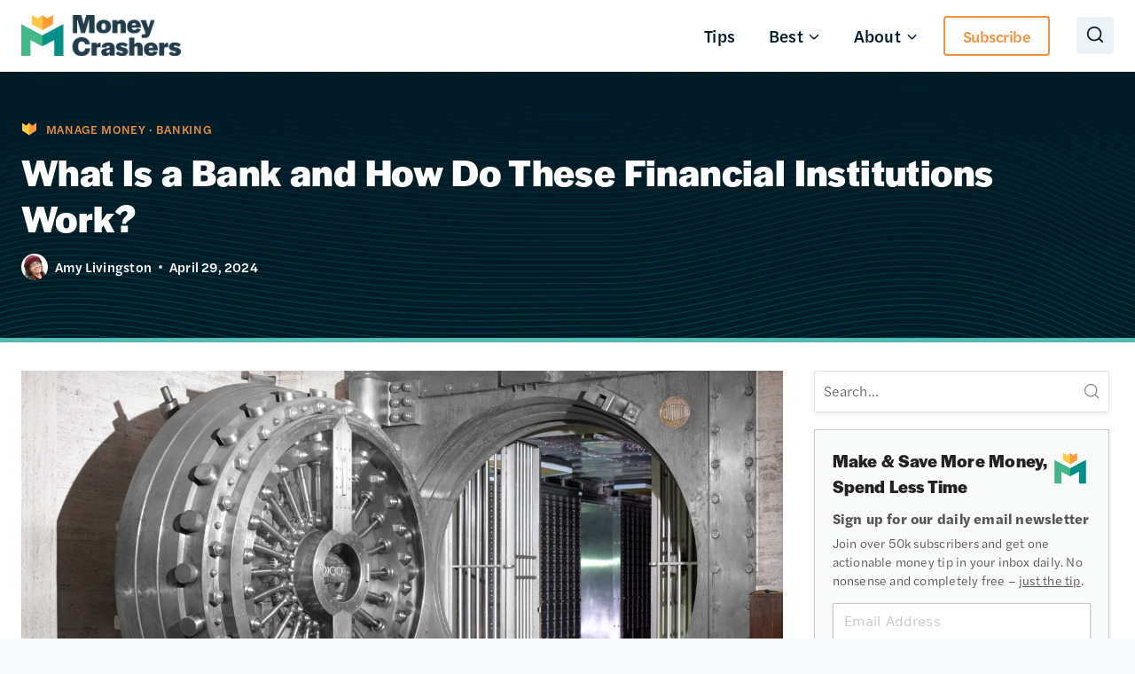

--- FILE ---
content_type: text/html; charset=UTF-8
request_url: https://www.moneycrashers.com/bank/
body_size: 40232
content:
<!doctype html>
<html lang="en-US" class="no-js" itemtype="https://schema.org/Blog" itemscope>
<head>
	<meta charset="UTF-8">
	<meta name="viewport" content="width=device-width, initial-scale=1, minimum-scale=1">
	<title>What Is a Bank and How Do These Financial Institutions Work?</title>
<style>.flying-press-lazy-bg{background-image:none!important;}</style>
<link rel='preload' href='https://www.moneycrashers.com/wp-content/uploads/2025/10/fingerprintq46-down.svg' as='image' fetchpriority='high' />
<link rel='preload' href='https://www.moneycrashers.com/wp-content/uploads/2025/09/MCLogo-color-800.png' as='image' imagesrcset='https://www.moneycrashers.com/wp-content/uploads/2025/09/MCLogo-color-800.png 800w, https://www.moneycrashers.com/wp-content/uploads/2025/09/MCLogo-color-800-150x39@2x.png 300w, https://www.moneycrashers.com/wp-content/uploads/2025/09/MCLogo-color-800-150x39.png 150w, https://www.moneycrashers.com/wp-content/uploads/2025/09/MCLogo-color-800-768x199.png 768w, https://www.moneycrashers.com/wp-content/uploads/2025/09/MCLogo-color-800-232x60.png 232w' imagesizes='(max-width: 800px) 100vw, 800px'/>
<link rel='preload' href='https://www.moneycrashers.com/wp-content/cache/flying-press/gravatar-dd3927bc56b7.png' as='image' imagesrcset='https://www.moneycrashers.com/wp-content/cache/flying-press/gravatar-3e8b36e94edb.png 2x' imagesizes=''/>
<link rel='preload' href='https://www.moneycrashers.com/wp-content/uploads/2022/04/bank-vault-open-scaled.jpg' as='image' imagesrcset='https://www.moneycrashers.com/wp-content/uploads/2022/04/bank-vault-open-scaled.jpg 2560w, https://www.moneycrashers.com/wp-content/uploads/2022/04/bank-vault-open-300x200.jpg 300w, https://www.moneycrashers.com/wp-content/uploads/2022/04/bank-vault-open-1024x684.jpg 1024w, https://www.moneycrashers.com/wp-content/uploads/2022/04/bank-vault-open-150x100.jpg 150w, https://www.moneycrashers.com/wp-content/uploads/2022/04/bank-vault-open-768x513.jpg 768w' imagesizes='(max-width: 2560px) 100vw, 2560px'/>
<link rel='preload' href='https://www.moneycrashers.com/wp-content/uploads/2026/01/mc-logo-icon.svg' as='image' imagesrcset='' imagesizes=''/>

<meta name="dlm-version" content="5.1.6"><meta name="robots" content="max-snippet:-1,max-image-preview:large,max-video-preview:-1" />
<link rel="canonical" href="https://www.moneycrashers.com/bank/" />
<meta name="description" content="A bank keeps customers’ money safe and powers the economy by lending money to consumers and businesses. Learn more about banks here." />
<meta property="og:type" content="article" />
<meta property="og:locale" content="en_US" />
<meta property="og:site_name" content="Money Crashers" />
<meta property="og:title" content="What Is a Bank and How Do These Financial Institutions Work?" />
<meta property="og:description" content="A bank keeps customers’ money safe and powers the economy by lending money to consumers and businesses. Learn more about banks here." />
<meta property="og:url" content="https://www.moneycrashers.com/bank/" />
<meta property="og:image" content="https://www.moneycrashers.com/wp-content/uploads/2022/04/bank-vault-open-scaled.jpg" />
<meta property="og:image:width" content="2560" />
<meta property="og:image:height" content="1710" />
<meta property="og:image:alt" content="Bank Vault Open" />
<meta property="article:published_time" content="2024-04-29" />
<meta property="article:modified_time" content="2026-01-06" />
<meta name="twitter:card" content="summary_large_image" />
<meta name="twitter:title" content="What Is a Bank and How Do These Financial Institutions Work?" />
<meta name="twitter:description" content="A bank keeps customers’ money safe and powers the economy by lending money to consumers and businesses. Learn more about banks here." />
<meta name="twitter:image" content="https://www.moneycrashers.com/wp-content/uploads/2022/04/bank-vault-open-scaled.jpg" />
<meta name="twitter:image:alt" content="Bank Vault Open" />
<script type="application/ld+json">{"@context":"https://schema.org","@graph":[{"@type":"WebSite","@id":"https://www.moneycrashers.com/#/schema/WebSite","url":"https://www.moneycrashers.com/","name":"Money Crashers","description":"Turn the Tables on Money","inLanguage":"en-US","potentialAction":{"@type":"SearchAction","target":{"@type":"EntryPoint","urlTemplate":"https://www.moneycrashers.com/search/{search_term_string}/"},"query-input":"required name=search_term_string"},"publisher":{"@type":"Organization","@id":"https://www.moneycrashers.com/#/schema/Organization","name":"Money Crashers","url":"https://www.moneycrashers.com/","logo":{"@type":"ImageObject","url":"http://a1b5421def.nxcli.io/wp-content/uploads/2018/09/mc-logo-full.png","contentUrl":"http://a1b5421def.nxcli.io/wp-content/uploads/2018/09/mc-logo-full.png","width":1081,"height":278,"contentSize":"13060"}}},{"@type":"WebPage","@id":"https://www.moneycrashers.com/bank/","url":"https://www.moneycrashers.com/bank/","name":"What Is a Bank and How Do These Financial Institutions Work?","description":"A bank keeps customers’ money safe and powers the economy by lending money to consumers and businesses. Learn more about banks here.","inLanguage":"en-US","isPartOf":{"@id":"https://www.moneycrashers.com/#/schema/WebSite"},"breadcrumb":{"@type":"BreadcrumbList","@id":"https://www.moneycrashers.com/#/schema/BreadcrumbList","itemListElement":[{"@type":"ListItem","position":1,"item":"https://www.moneycrashers.com/","name":"Money Crashers"},{"@type":"ListItem","position":2,"item":"https://www.moneycrashers.com/manage-money/","name":"Manage Money"},{"@type":"ListItem","position":3,"item":"https://www.moneycrashers.com/manage-money/banking/","name":"Banking"},{"@type":"ListItem","position":4,"name":"What Is a Bank and How Do These Financial Institutions Work?"}]},"potentialAction":{"@type":"ReadAction","target":"https://www.moneycrashers.com/bank/"},"datePublished":"2024-04-29","dateModified":"2026-01-06","author":{"@type":"Person","@id":"https://www.moneycrashers.com/#/schema/Person/1a7e2f30b6869ac782d5055084ab1d2f","name":"Amy Livingston","description":"Amy Livingston is a freelance writer who can actually answer yes to the question, &quot;And from that you make a living?&quot; She has written about personal finance and shopping strategies for a variety of publications, including ConsumerSearch.com, ShopSmart."}}]}</script>
<script type="application/ld+json">{"@context":"https://schema.org","@type":"Article","mainEntityOfPage":{"@type":"WebPage","@id":"https://www.moneycrashers.com/bank/"},"headline":"What Is a Bank and How Do These Financial Institutions Work?","image":{"@type":"ImageObject","url":"https://www.moneycrashers.com/wp-content/uploads/2022/04/bank-vault-open-scaled.jpg","width":2560,"height":1710},"datePublished":"2024-04-29","dateModified":"2026-01-06","author":{"@type":"Person","name":"Amy Livingston","url":"https://www.moneycrashers.com/author/amylivingston/"},"publisher":{"@type":"Organization","name":"Money Crashers","logo":{"@type":"ImageObject","url":"https://www.moneycrashers.com/wp-content/uploads/2025/09/MCLogo-color-800-232x60.png","width":232,"height":60}},"description":"A bank keeps customers’ money safe and powers the economy by lending money to consumers and businesses. Learn more about banks here."}</script>
<link rel='dns-prefetch' href='//cdn.usefathom.com' />
<link rel='dns-prefetch' href='//use.typekit.net' />
			<script defer src="data:text/javascript,document.documentElement.classList.remove%28%20%27no-js%27%20%29%3B"></script>
			<!-- www.moneycrashers.com is managing ads with Advanced Ads 2.0.16 – https://wpadvancedads.com/ --><script id="money-ready" defer src="data:text/javascript,window.advanced_ads_ready%3Dfunction%28e%2Ca%29%7Ba%3Da%7C%7C%22complete%22%3Bvar%20d%3Dfunction%28e%29%7Breturn%22interactive%22%3D%3D%3Da%3F%22loading%22%21%3D%3De%3A%22complete%22%3D%3D%3De%7D%3Bd%28document.readyState%29%3Fe%28%29%3Adocument.addEventListener%28%22readystatechange%22%2C%28function%28a%29%7Bd%28a.target.readyState%29%26%26e%28%29%7D%29%2C%7Bonce%3A%22interactive%22%3D%3D%3Da%7D%29%7D%2Cwindow.advanced_ads_ready_queue%3Dwindow.advanced_ads_ready_queue%7C%7C%5B%5D%3B"></script>
		<style id='wp-img-auto-sizes-contain-inline-css'>img:is([sizes=auto i],[sizes^="auto," i]){contain-intrinsic-size:3000px 1500px}
/*# sourceURL=wp-img-auto-sizes-contain-inline-css */</style>
<style id='kadence-blocks-advancedheading-inline-css'>.wp-block-kadence-advancedheading mark{background:transparent;border-style:solid;border-width:0}
	.wp-block-kadence-advancedheading mark.kt-highlight{color:#f76a0c;}
	.kb-adv-heading-icon{display: inline-flex;justify-content: center;align-items: center;}
	.is-layout-constrained > .kb-advanced-heading-link {display: block;}.wp-block-kadence-advancedheading.has-background{padding: 0;}	.single-content .kadence-advanced-heading-wrapper h1,
	.single-content .kadence-advanced-heading-wrapper h2,
	.single-content .kadence-advanced-heading-wrapper h3,
	.single-content .kadence-advanced-heading-wrapper h4,
	.single-content .kadence-advanced-heading-wrapper h5,
	.single-content .kadence-advanced-heading-wrapper h6 {margin: 1.5em 0 .5em;}
	.single-content .kadence-advanced-heading-wrapper+* { margin-top:0;}.kb-screen-reader-text{position:absolute;width:1px;height:1px;padding:0;margin:-1px;overflow:hidden;clip:rect(0,0,0,0);}
/*# sourceURL=kadence-blocks-advancedheading-inline-css */</style>
<link rel='stylesheet' id='kadence-blocks-column-css' href='https://www.moneycrashers.com/wp-content/plugins/kadence-blocks/dist/style-blocks-column.css?ver=3.5.32' media='all' />
<link rel='stylesheet' id='kadence-blocks-image-css' href='https://www.moneycrashers.com/wp-content/plugins/kadence-blocks/dist/style-blocks-image.css?ver=3.5.32' media='all' />
<link rel='stylesheet' id='kadence-blocks-pro-modal-css' href='https://www.moneycrashers.com/wp-content/plugins/kadence-blocks-pro/dist/style-blocks-modal.css?ver=2.8.8' media='all' />
<link rel='stylesheet' id='kadence-blocks-spacer-css' href='https://www.moneycrashers.com/wp-content/plugins/kadence-blocks/dist/style-blocks-spacer.css?ver=3.5.32' media='all' />
<link rel='stylesheet' id='kadence-blocks-rowlayout-css' href='https://www.moneycrashers.com/wp-content/plugins/kadence-blocks/dist/style-blocks-rowlayout.css?ver=3.5.32' media='all' />
<style id='wp-block-library-inline-css'>:root{--wp-block-synced-color:#7a00df;--wp-block-synced-color--rgb:122,0,223;--wp-bound-block-color:var(--wp-block-synced-color);--wp-editor-canvas-background:#ddd;--wp-admin-theme-color:#007cba;--wp-admin-theme-color--rgb:0,124,186;--wp-admin-theme-color-darker-10:#006ba1;--wp-admin-theme-color-darker-10--rgb:0,107,160.5;--wp-admin-theme-color-darker-20:#005a87;--wp-admin-theme-color-darker-20--rgb:0,90,135;--wp-admin-border-width-focus:2px}@media (min-resolution:192dpi){:root{--wp-admin-border-width-focus:1.5px}}.wp-element-button{cursor:pointer}:root .has-very-light-gray-background-color{background-color:#eee}:root .has-very-dark-gray-background-color{background-color:#313131}:root .has-very-light-gray-color{color:#eee}:root .has-very-dark-gray-color{color:#313131}:root .has-vivid-green-cyan-to-vivid-cyan-blue-gradient-background{background:linear-gradient(135deg,#00d084,#0693e3)}:root .has-purple-crush-gradient-background{background:linear-gradient(135deg,#34e2e4,#4721fb 50%,#ab1dfe)}:root .has-hazy-dawn-gradient-background{background:linear-gradient(135deg,#faaca8,#dad0ec)}:root .has-subdued-olive-gradient-background{background:linear-gradient(135deg,#fafae1,#67a671)}:root .has-atomic-cream-gradient-background{background:linear-gradient(135deg,#fdd79a,#004a59)}:root .has-nightshade-gradient-background{background:linear-gradient(135deg,#330968,#31cdcf)}:root .has-midnight-gradient-background{background:linear-gradient(135deg,#020381,#2874fc)}:root{--wp--preset--font-size--normal:16px;--wp--preset--font-size--huge:42px}.has-regular-font-size{font-size:1em}.has-larger-font-size{font-size:2.625em}.has-normal-font-size{font-size:var(--wp--preset--font-size--normal)}.has-huge-font-size{font-size:var(--wp--preset--font-size--huge)}.has-text-align-center{text-align:center}.has-text-align-left{text-align:left}.has-text-align-right{text-align:right}.has-fit-text{white-space:nowrap!important}#end-resizable-editor-section{display:none}.aligncenter{clear:both}.items-justified-left{justify-content:flex-start}.items-justified-center{justify-content:center}.items-justified-right{justify-content:flex-end}.items-justified-space-between{justify-content:space-between}.screen-reader-text{border:0;clip-path:inset(50%);height:1px;margin:-1px;overflow:hidden;padding:0;position:absolute;width:1px;word-wrap:normal!important}.screen-reader-text:focus{background-color:#ddd;clip-path:none;color:#444;display:block;font-size:1em;height:auto;left:5px;line-height:normal;padding:15px 23px 14px;text-decoration:none;top:5px;width:auto;z-index:100000}html :where(.has-border-color){border-style:solid}html :where([style*=border-top-color]){border-top-style:solid}html :where([style*=border-right-color]){border-right-style:solid}html :where([style*=border-bottom-color]){border-bottom-style:solid}html :where([style*=border-left-color]){border-left-style:solid}html :where([style*=border-width]){border-style:solid}html :where([style*=border-top-width]){border-top-style:solid}html :where([style*=border-right-width]){border-right-style:solid}html :where([style*=border-bottom-width]){border-bottom-style:solid}html :where([style*=border-left-width]){border-left-style:solid}html :where(img[class*=wp-image-]){height:auto;max-width:100%}:where(figure){margin:0 0 1em}html :where(.is-position-sticky){--wp-admin--admin-bar--position-offset:var(--wp-admin--admin-bar--height,0px)}@media screen and (max-width:600px){html :where(.is-position-sticky){--wp-admin--admin-bar--position-offset:0px}}

/*# sourceURL=wp-block-library-inline-css */</style><style id='wp-block-heading-inline-css'>h1:where(.wp-block-heading).has-background,h2:where(.wp-block-heading).has-background,h3:where(.wp-block-heading).has-background,h4:where(.wp-block-heading).has-background,h5:where(.wp-block-heading).has-background,h6:where(.wp-block-heading).has-background{padding:1.25em 2.375em}h1.has-text-align-left[style*=writing-mode]:where([style*=vertical-lr]),h1.has-text-align-right[style*=writing-mode]:where([style*=vertical-rl]),h2.has-text-align-left[style*=writing-mode]:where([style*=vertical-lr]),h2.has-text-align-right[style*=writing-mode]:where([style*=vertical-rl]),h3.has-text-align-left[style*=writing-mode]:where([style*=vertical-lr]),h3.has-text-align-right[style*=writing-mode]:where([style*=vertical-rl]),h4.has-text-align-left[style*=writing-mode]:where([style*=vertical-lr]),h4.has-text-align-right[style*=writing-mode]:where([style*=vertical-rl]),h5.has-text-align-left[style*=writing-mode]:where([style*=vertical-lr]),h5.has-text-align-right[style*=writing-mode]:where([style*=vertical-rl]),h6.has-text-align-left[style*=writing-mode]:where([style*=vertical-lr]),h6.has-text-align-right[style*=writing-mode]:where([style*=vertical-rl]){rotate:180deg}
/*# sourceURL=https://www.moneycrashers.com/wp-includes/blocks/heading/style.min.css */</style>
<style id='wp-block-list-inline-css'>ol,ul{box-sizing:border-box}:root :where(.wp-block-list.has-background){padding:1.25em 2.375em}
/*# sourceURL=https://www.moneycrashers.com/wp-includes/blocks/list/style.min.css */</style>
<style id='wp-block-post-terms-inline-css'>.wp-block-post-terms{box-sizing:border-box}.wp-block-post-terms .wp-block-post-terms__separator{white-space:pre-wrap}
/*# sourceURL=https://www.moneycrashers.com/wp-includes/blocks/post-terms/style.min.css */</style>
<style id='wp-block-paragraph-inline-css'>.is-small-text{font-size:.875em}.is-regular-text{font-size:1em}.is-large-text{font-size:2.25em}.is-larger-text{font-size:3em}.has-drop-cap:not(:focus):first-letter{float:left;font-size:8.4em;font-style:normal;font-weight:100;line-height:.68;margin:.05em .1em 0 0;text-transform:uppercase}body.rtl .has-drop-cap:not(:focus):first-letter{float:none;margin-left:.1em}p.has-drop-cap.has-background{overflow:hidden}:root :where(p.has-background){padding:1.25em 2.375em}:where(p.has-text-color:not(.has-link-color)) a{color:inherit}p.has-text-align-left[style*="writing-mode:vertical-lr"],p.has-text-align-right[style*="writing-mode:vertical-rl"]{rotate:180deg}
/*# sourceURL=https://www.moneycrashers.com/wp-includes/blocks/paragraph/style.min.css */</style>
<style id='wp-block-separator-inline-css'>@charset "UTF-8";.wp-block-separator{border:none;border-top:2px solid}:root :where(.wp-block-separator.is-style-dots){height:auto;line-height:1;text-align:center}:root :where(.wp-block-separator.is-style-dots):before{color:currentColor;content:"···";font-family:serif;font-size:1.5em;letter-spacing:2em;padding-left:2em}.wp-block-separator.is-style-dots{background:none!important;border:none!important}
/*# sourceURL=https://www.moneycrashers.com/wp-includes/blocks/separator/style.min.css */</style>
<style id='wp-block-table-inline-css'>.wp-block-table{overflow-x:auto}.wp-block-table table{border-collapse:collapse;width:100%}.wp-block-table thead{border-bottom:3px solid}.wp-block-table tfoot{border-top:3px solid}.wp-block-table td,.wp-block-table th{border:1px solid;padding:.5em}.wp-block-table .has-fixed-layout{table-layout:fixed;width:100%}.wp-block-table .has-fixed-layout td,.wp-block-table .has-fixed-layout th{word-break:break-word}.wp-block-table.aligncenter,.wp-block-table.alignleft,.wp-block-table.alignright{display:table;width:auto}.wp-block-table.aligncenter td,.wp-block-table.aligncenter th,.wp-block-table.alignleft td,.wp-block-table.alignleft th,.wp-block-table.alignright td,.wp-block-table.alignright th{word-break:break-word}.wp-block-table .has-subtle-light-gray-background-color{background-color:#f3f4f5}.wp-block-table .has-subtle-pale-green-background-color{background-color:#e9fbe5}.wp-block-table .has-subtle-pale-blue-background-color{background-color:#e7f5fe}.wp-block-table .has-subtle-pale-pink-background-color{background-color:#fcf0ef}.wp-block-table.is-style-stripes{background-color:initial;border-collapse:inherit;border-spacing:0}.wp-block-table.is-style-stripes tbody tr:nth-child(odd){background-color:#f0f0f0}.wp-block-table.is-style-stripes.has-subtle-light-gray-background-color tbody tr:nth-child(odd){background-color:#f3f4f5}.wp-block-table.is-style-stripes.has-subtle-pale-green-background-color tbody tr:nth-child(odd){background-color:#e9fbe5}.wp-block-table.is-style-stripes.has-subtle-pale-blue-background-color tbody tr:nth-child(odd){background-color:#e7f5fe}.wp-block-table.is-style-stripes.has-subtle-pale-pink-background-color tbody tr:nth-child(odd){background-color:#fcf0ef}.wp-block-table.is-style-stripes td,.wp-block-table.is-style-stripes th{border-color:#0000}.wp-block-table.is-style-stripes{border-bottom:1px solid #f0f0f0}.wp-block-table .has-border-color td,.wp-block-table .has-border-color th,.wp-block-table .has-border-color tr,.wp-block-table .has-border-color>*{border-color:inherit}.wp-block-table table[style*=border-top-color] tr:first-child,.wp-block-table table[style*=border-top-color] tr:first-child td,.wp-block-table table[style*=border-top-color] tr:first-child th,.wp-block-table table[style*=border-top-color]>*,.wp-block-table table[style*=border-top-color]>* td,.wp-block-table table[style*=border-top-color]>* th{border-top-color:inherit}.wp-block-table table[style*=border-top-color] tr:not(:first-child){border-top-color:initial}.wp-block-table table[style*=border-right-color] td:last-child,.wp-block-table table[style*=border-right-color] th,.wp-block-table table[style*=border-right-color] tr,.wp-block-table table[style*=border-right-color]>*{border-right-color:inherit}.wp-block-table table[style*=border-bottom-color] tr:last-child,.wp-block-table table[style*=border-bottom-color] tr:last-child td,.wp-block-table table[style*=border-bottom-color] tr:last-child th,.wp-block-table table[style*=border-bottom-color]>*,.wp-block-table table[style*=border-bottom-color]>* td,.wp-block-table table[style*=border-bottom-color]>* th{border-bottom-color:inherit}.wp-block-table table[style*=border-bottom-color] tr:not(:last-child){border-bottom-color:initial}.wp-block-table table[style*=border-left-color] td:first-child,.wp-block-table table[style*=border-left-color] th,.wp-block-table table[style*=border-left-color] tr,.wp-block-table table[style*=border-left-color]>*{border-left-color:inherit}.wp-block-table table[style*=border-style] td,.wp-block-table table[style*=border-style] th,.wp-block-table table[style*=border-style] tr,.wp-block-table table[style*=border-style]>*{border-style:inherit}.wp-block-table table[style*=border-width] td,.wp-block-table table[style*=border-width] th,.wp-block-table table[style*=border-width] tr,.wp-block-table table[style*=border-width]>*{border-style:inherit;border-width:inherit}
/*# sourceURL=https://www.moneycrashers.com/wp-includes/blocks/table/style.min.css */</style>

<style id='classic-theme-styles-inline-css'>/*! This file is auto-generated */
.wp-block-button__link{color:#fff;background-color:#32373c;border-radius:9999px;box-shadow:none;text-decoration:none;padding:calc(.667em + 2px) calc(1.333em + 2px);font-size:1.125em}.wp-block-file__button{background:#32373c;color:#fff;text-decoration:none}
/*# sourceURL=/wp-includes/css/classic-themes.min.css */</style>
<link rel='stylesheet' id='kadence-global-css' href='https://www.moneycrashers.com/wp-content/themes/kadence/assets/css/global.min.css?ver=1.4.3' media='all' />
<style id='kadence-global-inline-css'>/* Kadence Base CSS */
:root{--global-palette1:#f1913e;--global-palette2:#2B6CB0;--global-palette3:#1A202C;--global-palette4:#2D3748;--global-palette5:#4A5568;--global-palette6:#718096;--global-palette7:#EDF2F7;--global-palette8:#F7FAFC;--global-palette9:#FFFFFF;--global-palette10:oklch(from var(--global-palette1) calc(l + 0.10 * (1 - l)) calc(c * 1.00) calc(h + 180) / 100%);--global-palette11:#13612e;--global-palette12:#1159af;--global-palette13:#b82105;--global-palette14:#f7630c;--global-palette15:#f5a524;--global-palette9rgb:255, 255, 255;--global-palette-highlight:#3182ce;--global-palette-highlight-alt:var(--global-palette2);--global-palette-highlight-alt2:var(--global-palette9);--global-palette-btn-bg:var(--global-palette1);--global-palette-btn-bg-hover:#ffc571;--global-palette-btn:var(--global-palette9);--global-palette-btn-hover:var(--global-palette9);--global-palette-btn-sec-bg:#243d4c;--global-palette-btn-sec-bg-hover:#99b3c5;--global-palette-btn-sec:var(--global-palette9);--global-palette-btn-sec-hover:var(--global-palette9);--global-body-font-family:halyard-text;--global-heading-font-family:halyard-display;--global-primary-nav-font-family:inherit;--global-fallback-font:sans-serif;--global-display-fallback-font:sans-serif;--global-content-width:1290px;--global-content-wide-width:calc(1290px + 230px);--global-content-narrow-width:842px;--global-content-edge-padding:1.5rem;--global-content-boxed-padding:2rem;--global-calc-content-width:calc(1290px - var(--global-content-edge-padding) - var(--global-content-edge-padding) );--wp--style--global--content-size:var(--global-calc-content-width);}.wp-site-blocks{--global-vw:calc( 100vw - ( 0.5 * var(--scrollbar-offset)));}body{background:var(--global-palette8);}body, input, select, optgroup, textarea{font-style:normal;font-weight:300;font-size:19px;line-height:1.55em;letter-spacing:0.011em;font-family:var(--global-body-font-family);color:var(--global-palette4);}.content-bg, body.content-style-unboxed .site{background:var(--global-palette9);}h1,h2,h3,h4,h5,h6{font-family:var(--global-heading-font-family);}h1{font-style:normal;font-weight:700;font-size:44px;line-height:1.11em;letter-spacing:0.009em;font-family:halyard-display;color:var(--global-palette3);}h2{font-style:normal;font-weight:500;font-size:32px;line-height:1.22em;letter-spacing:0.019em;font-family:halyard-display;color:var(--global-palette3);}h3{font-style:normal;font-weight:500;font-size:24px;line-height:1.17em;letter-spacing:0.018em;font-family:halyard-display;color:var(--global-palette3);}h4{font-style:normal;font-weight:700;font-size:19px;line-height:1.5em;letter-spacing:0.011em;font-family:halyard-text;color:var(--global-palette3);}h5{font-style:normal;font-weight:500;font-size:16px;line-height:1.25em;letter-spacing:0.012em;font-family:halyard-display;color:var(--global-palette3);}h6{font-style:normal;font-weight:500;font-size:14px;line-height:1.25em;letter-spacing:0.057em;font-family:halyard-text;color:var(--global-palette3);}@media all and (max-width: 767px){h1{font-size:36px;letter-spacing:0.011em;}h2{font-size:32px;line-height:1.12em;letter-spacing:0.019em;}}.entry-hero .kadence-breadcrumbs{max-width:1290px;}.site-container, .site-header-row-layout-contained, .site-footer-row-layout-contained, .entry-hero-layout-contained, .comments-area, .alignfull > .wp-block-cover__inner-container, .alignwide > .wp-block-cover__inner-container{max-width:var(--global-content-width);}.content-width-narrow .content-container.site-container, .content-width-narrow .hero-container.site-container{max-width:var(--global-content-narrow-width);}@media all and (min-width: 1520px){.wp-site-blocks .content-container  .alignwide{margin-left:-115px;margin-right:-115px;width:unset;max-width:unset;}}@media all and (min-width: 1102px){.content-width-narrow .wp-site-blocks .content-container .alignwide{margin-left:-130px;margin-right:-130px;width:unset;max-width:unset;}}.content-style-boxed .wp-site-blocks .entry-content .alignwide{margin-left:calc( -1 * var( --global-content-boxed-padding ) );margin-right:calc( -1 * var( --global-content-boxed-padding ) );}.content-area{margin-top:2rem;margin-bottom:2rem;}@media all and (max-width: 1024px){.content-area{margin-top:3rem;margin-bottom:3rem;}}@media all and (max-width: 767px){.content-area{margin-top:2rem;margin-bottom:2rem;}}@media all and (max-width: 1024px){:root{--global-content-boxed-padding:2rem;}}@media all and (max-width: 767px){:root{--global-content-boxed-padding:1.5rem;}}.entry-content-wrap{padding:2rem;}@media all and (max-width: 1024px){.entry-content-wrap{padding:2rem;}}@media all and (max-width: 767px){.entry-content-wrap{padding:1.5rem;}}.entry.single-entry{box-shadow:0px 15px 15px -10px rgba(0,0,0,0);}.entry.loop-entry{box-shadow:0px 15px 15px -10px rgba(0,0,0,0);}.loop-entry .entry-content-wrap{padding:2rem;}@media all and (max-width: 1024px){.loop-entry .entry-content-wrap{padding:2rem;}}@media all and (max-width: 767px){.loop-entry .entry-content-wrap{padding:1.5rem;}}.primary-sidebar.widget-area .widget{margin-bottom:1em;color:var(--global-palette4);}.primary-sidebar.widget-area .widget-title{font-weight:700;font-size:20px;line-height:1.5;color:var(--global-palette3);}button, .button, .wp-block-button__link, input[type="button"], input[type="reset"], input[type="submit"], .fl-button, .elementor-button-wrapper .elementor-button, .wc-block-components-checkout-place-order-button, .wc-block-cart__submit{font-style:normal;font-weight:500;font-size:18px;line-height:1.2;letter-spacing:-0.5px;font-family:halyard-text;border-radius:4px;padding:15px 25px 15px 25px;box-shadow:0px 3px 8px 0px rgba(0,0,0,0.25);}.wp-block-button.is-style-outline .wp-block-button__link{padding:15px 25px 15px 25px;}button:hover, button:focus, button:active, .button:hover, .button:focus, .button:active, .wp-block-button__link:hover, .wp-block-button__link:focus, .wp-block-button__link:active, input[type="button"]:hover, input[type="button"]:focus, input[type="button"]:active, input[type="reset"]:hover, input[type="reset"]:focus, input[type="reset"]:active, input[type="submit"]:hover, input[type="submit"]:focus, input[type="submit"]:active, .elementor-button-wrapper .elementor-button:hover, .elementor-button-wrapper .elementor-button:focus, .elementor-button-wrapper .elementor-button:active, .wc-block-cart__submit:hover{box-shadow:0px 4px 8px 0px rgba(21,22,25,0.12);}.kb-button.kb-btn-global-outline.kb-btn-global-inherit{padding-top:calc(15px - 2px);padding-right:calc(25px - 2px);padding-bottom:calc(15px - 2px);padding-left:calc(25px - 2px);}button.button-style-secondary, .button.button-style-secondary, .wp-block-button__link.button-style-secondary, input[type="button"].button-style-secondary, input[type="reset"].button-style-secondary, input[type="submit"].button-style-secondary, .fl-button.button-style-secondary, .elementor-button-wrapper .elementor-button.button-style-secondary, .wc-block-components-checkout-place-order-button.button-style-secondary, .wc-block-cart__submit.button-style-secondary{font-style:normal;font-weight:500;font-size:18px;line-height:1.2;letter-spacing:-0.5px;font-family:halyard-text;box-shadow:0px 3px 8px 0px rgba(0,0,0,0.25);}button.button-style-secondary:hover, button.button-style-secondary:focus, button.button-style-secondary:active, .button.button-style-secondary:hover, .button.button-style-secondary:focus, .button.button-style-secondary:active, .wp-block-button__link.button-style-secondary:hover, .wp-block-button__link.button-style-secondary:focus, .wp-block-button__link.button-style-secondary:active, input[type="button"].button-style-secondary:hover, input[type="button"].button-style-secondary:focus, input[type="button"].button-style-secondary:active, input[type="reset"].button-style-secondary:hover, input[type="reset"].button-style-secondary:focus, input[type="reset"].button-style-secondary:active, input[type="submit"].button-style-secondary:hover, input[type="submit"].button-style-secondary:focus, input[type="submit"].button-style-secondary:active, .elementor-button-wrapper .elementor-button.button-style-secondary:hover, .elementor-button-wrapper .elementor-button.button-style-secondary:focus, .elementor-button-wrapper .elementor-button.button-style-secondary:active, .wc-block-cart__submit.button-style-secondary:hover{box-shadow:0px 4px 8px 0px rgba(21,22,25,0.12);}.button.button-style-outline, .wp-block-button.is-style-outline .wp-block-button__link, .wp-block-button.is-style-outline .wp-element-button, .button.kb-btn-global-outline:not(.has-text-color){border-color:var(--global-palette1);}.button.button-style-outline:hover, .wp-block-button.is-style-outline .wp-block-button__link:hover, .wp-block-button.is-style-outline .wp-element-button:hover, .button.kb-btn-global-outline:not(.has-text-color):hover, .button.button-style-outline:active, .wp-block-button.is-style-outline .wp-block-button__link:active, .wp-block-button.is-style-outline .wp-element-button:active, .button.kb-btn-global-outline:not(.has-text-color):active, .button.button-style-outline:focus, .wp-block-button.is-style-outline .wp-block-button__link:focus, .wp-block-button.is-style-outline .wp-element-button:focus, .button.kb-btn-global-outline:not(.has-text-color):focus{border-color:#ffc571;}@media all and (max-width: 1024px){.button.button-style-outline, .wp-block-button.is-style-outline .wp-block-button__link, .wp-block-button.is-style-outline .wp-element-button, .button.kb-btn-global-outline:not(.has-text-color){border-color:var(--global-palette1);}}@media all and (max-width: 767px){.button.button-style-outline, .wp-block-button.is-style-outline .wp-block-button__link, .wp-block-button.is-style-outline .wp-element-button, .button.kb-btn-global-outline:not(.has-text-color){border-color:var(--global-palette1);}}@media all and (min-width: 1025px){.transparent-header .entry-hero .entry-hero-container-inner{padding-top:80px;}}@media all and (max-width: 1024px){.mobile-transparent-header .entry-hero .entry-hero-container-inner{padding-top:80px;}}@media all and (max-width: 767px){.mobile-transparent-header .entry-hero .entry-hero-container-inner{padding-top:80px;}}body.single .entry-related{background:var(--global-palette7);}.wp-site-blocks .post-title h1{font-style:normal;line-height:1.2;color:#ffffff;}.post-title .entry-taxonomies, .post-title .entry-taxonomies a{font-style:normal;font-weight:500;color:#f1913f;}.post-title .entry-taxonomies .category-style-pill a{background:#f1913f;}.post-title .entry-meta{font-style:normal;font-weight:400;color:#ffffff;}.post-hero-section .entry-hero-container-inner{background-color:#001c29;background-image:url('https://www.moneycrashers.com/wp-content/uploads/2025/10/fingerprintq46-down.svg');background-repeat:repeat-x;background-position:0% 50%;background-size:auto;background-attachment:scroll;border-bottom:5px solid #50bab5;}.entry-hero.post-hero-section .entry-header{min-height:300px;}.loop-entry.type-post h2.entry-title{font-style:normal;font-size:clamp(24px, 1.412rem + 0.3756vw, 28px);color:var(--global-palette4);}@media all and (max-width: 767px){.loop-entry.type-post h2.entry-title{font-size:24px;}}.loop-entry.type-post .entry-taxonomies{font-style:normal;}.loop-entry.type-post .entry-taxonomies, .loop-entry.type-post .entry-taxonomies a{color:#16928e;}.loop-entry.type-post .entry-taxonomies .category-style-pill a{background:#16928e;}
/* Kadence Header CSS */
@media all and (max-width: 1024px){.mobile-transparent-header #masthead{position:absolute;left:0px;right:0px;z-index:100;}.kadence-scrollbar-fixer.mobile-transparent-header #masthead{right:var(--scrollbar-offset,0);}.mobile-transparent-header #masthead, .mobile-transparent-header .site-top-header-wrap .site-header-row-container-inner, .mobile-transparent-header .site-main-header-wrap .site-header-row-container-inner, .mobile-transparent-header .site-bottom-header-wrap .site-header-row-container-inner{background:transparent;}.site-header-row-tablet-layout-fullwidth, .site-header-row-tablet-layout-standard{padding:0px;}}@media all and (min-width: 1025px){.transparent-header #masthead{position:absolute;left:0px;right:0px;z-index:100;}.transparent-header.kadence-scrollbar-fixer #masthead{right:var(--scrollbar-offset,0);}.transparent-header #masthead, .transparent-header .site-top-header-wrap .site-header-row-container-inner, .transparent-header .site-main-header-wrap .site-header-row-container-inner, .transparent-header .site-bottom-header-wrap .site-header-row-container-inner{background:transparent;}}.site-branding a.brand img{max-width:180px;}.site-branding a.brand img.svg-logo-image{width:180px;}@media all and (max-width: 767px){.site-branding a.brand img{max-width:180px;}.site-branding a.brand img.svg-logo-image{width:180px;}}.site-branding{padding:0px 0px 0px 0px;}#masthead, #masthead .kadence-sticky-header.item-is-fixed:not(.item-at-start):not(.site-header-row-container):not(.site-main-header-wrap), #masthead .kadence-sticky-header.item-is-fixed:not(.item-at-start) > .site-header-row-container-inner{background:#ffffff;}.site-main-header-wrap .site-header-row-container-inner{border-bottom:1px solid #eeeeee;}.site-main-header-inner-wrap{min-height:80px;}.site-main-header-wrap.site-header-row-container.site-header-focus-item.site-header-row-layout-standard.kadence-sticky-header.item-is-fixed.item-is-stuck, .site-header-upper-inner-wrap.kadence-sticky-header.item-is-fixed.item-is-stuck, .site-header-inner-wrap.kadence-sticky-header.item-is-fixed.item-is-stuck, .site-top-header-wrap.site-header-row-container.site-header-focus-item.site-header-row-layout-standard.kadence-sticky-header.item-is-fixed.item-is-stuck, .site-bottom-header-wrap.site-header-row-container.site-header-focus-item.site-header-row-layout-standard.kadence-sticky-header.item-is-fixed.item-is-stuck{box-shadow:0px 2px 5px 0px rgba(0,0,0,0.08);}.header-navigation[class*="header-navigation-style-underline"] .header-menu-container.primary-menu-container>ul>li>a:after{width:calc( 100% - 2em);}.main-navigation .primary-menu-container > ul > li.menu-item > a{padding-left:calc(2em / 2);padding-right:calc(2em / 2);padding-top:0.6em;padding-bottom:0.6em;color:#001c29;}.main-navigation .primary-menu-container > ul > li.menu-item .dropdown-nav-special-toggle{right:calc(2em / 2);}.main-navigation .primary-menu-container > ul li.menu-item > a{font-style:normal;font-weight:500;}.main-navigation .primary-menu-container > ul > li.menu-item > a:hover{color:#36807d;}.main-navigation .primary-menu-container > ul > li.menu-item.current-menu-item > a{color:#001c29;}.header-navigation .header-menu-container ul ul.sub-menu, .header-navigation .header-menu-container ul ul.submenu{background:var(--global-palette9);box-shadow:0px 2px 13px 0px rgba(0,0,0,0.1);}.header-navigation .header-menu-container ul ul li.menu-item, .header-menu-container ul.menu > li.kadence-menu-mega-enabled > ul > li.menu-item > a{border-bottom:1px solid rgba(255,255,255,0.1);border-radius:0px 0px 0px 0px;}.header-navigation .header-menu-container ul ul li.menu-item > a{width:200px;padding-top:1em;padding-bottom:1em;color:#001c29;font-style:normal;font-weight:500;font-size:16px;line-height:1.2;}.header-navigation .header-menu-container ul ul li.menu-item > a:hover{color:var(--global-palette9);background:#243d4c;border-radius:0px 0px 0px 0px;}.header-navigation .header-menu-container ul ul li.menu-item.current-menu-item > a{color:#001c29;background:var(--global-palette9);border-radius:0px 0px 0px 0px;}.mobile-toggle-open-container .menu-toggle-open, .mobile-toggle-open-container .menu-toggle-open:focus{color:#013222;padding:0.4em 0.6em 0.4em 0.6em;font-size:14px;}.mobile-toggle-open-container .menu-toggle-open.menu-toggle-style-bordered{border:1px solid currentColor;}.mobile-toggle-open-container .menu-toggle-open .menu-toggle-icon{font-size:25px;}.mobile-toggle-open-container .menu-toggle-open:hover, .mobile-toggle-open-container .menu-toggle-open:focus-visible{color:#36807d;}.mobile-navigation ul li{font-style:normal;font-size:20px;line-height:1.2;}@media all and (max-width: 767px){.mobile-navigation ul li{font-size:18px;}}.mobile-navigation ul li a{padding-top:1em;padding-bottom:1em;}.mobile-navigation ul li > a, .mobile-navigation ul li.menu-item-has-children > .drawer-nav-drop-wrap{color:var(--global-palette8);}.mobile-navigation ul li.current-menu-item > a, .mobile-navigation ul li.current-menu-item.menu-item-has-children > .drawer-nav-drop-wrap{color:#36807d;}.mobile-navigation ul li.menu-item-has-children .drawer-nav-drop-wrap, .mobile-navigation ul li:not(.menu-item-has-children) a{border-bottom:1px solid rgba(255,255,255,0.1);}.mobile-navigation:not(.drawer-navigation-parent-toggle-true) ul li.menu-item-has-children .drawer-nav-drop-wrap button{border-left:1px solid rgba(255,255,255,0.1);}#mobile-drawer .drawer-inner, #mobile-drawer.popup-drawer-layout-fullwidth.popup-drawer-animation-slice .pop-portion-bg, #mobile-drawer.popup-drawer-layout-fullwidth.popup-drawer-animation-slice.pop-animated.show-drawer .drawer-inner{background:#011c29;}#mobile-drawer .drawer-header .drawer-toggle{padding:0.6em 0.15em 0.6em 0.15em;font-size:24px;}#main-header .header-button{font-style:normal;margin:0px 20px 0px 0px;border-radius:4px 4px 4px 4px;color:var(--global-palette1);background:var(--global-palette1);border:2px solid currentColor;border-color:var(--global-palette1);box-shadow:0px 0px 0px -7px rgba(0,0,0,0);}#main-header .header-button.button-size-custom{padding:10px 20px 10px 20px;}#main-header .header-button:hover{color:#ffc571;background:#11ae80;border-color:#ffc571;box-shadow:0px 0px 0px -7px rgba(0,0,0,0.1);}.search-toggle-open-container .search-toggle-open{background:var(--global-palette7);color:var(--global-palette3);padding:10px 10px 10px 10px;}.search-toggle-open-container .search-toggle-open.search-toggle-style-bordered{border:0px solid currentColor;}.search-toggle-open-container .search-toggle-open .search-toggle-icon{font-size:1.2em;}.search-toggle-open-container .search-toggle-open:hover, .search-toggle-open-container .search-toggle-open:focus{color:var(--global-palette9);background:#36807d;}#search-drawer .drawer-inner{background:rgba(9, 12, 16, 0.97);}
/* Kadence Footer CSS */
#colophon{background-color:var(--global-palette9);background-image:url('https://www.moneycrashers.com/wp-content/uploads/2025/10/footer-bg-2.svg');background-repeat:repeat;background-position:0% 0%;background-size:auto;background-attachment:scroll;}.site-middle-footer-wrap .site-footer-row-container-inner{border-top:1px none #eeeeee;}.site-middle-footer-inner-wrap{padding-top:50px;padding-bottom:40px;grid-column-gap:100px;grid-row-gap:100px;}.site-middle-footer-inner-wrap .widget{margin-bottom:30px;}.site-middle-footer-inner-wrap .widget-area .widget-title{font-style:normal;text-transform:capitalize;}.site-middle-footer-inner-wrap .site-footer-section:not(:last-child):after{right:calc(-100px / 2);}@media all and (max-width: 1024px){.site-middle-footer-inner-wrap{grid-column-gap:30px;grid-row-gap:30px;}.site-middle-footer-inner-wrap .widget{margin-bottom:30px;}.site-middle-footer-inner-wrap .site-footer-section:not(:last-child):after{right:calc(-30px / 2);}}@media all and (max-width: 767px){.site-middle-footer-inner-wrap{padding-top:40px;padding-bottom:40px;grid-column-gap:20px;grid-row-gap:20px;}.site-middle-footer-inner-wrap .site-footer-section:not(:last-child):after{right:calc(-20px / 2);}}.site-top-footer-wrap .site-footer-row-container-inner{border-top:1px solid #eeeeee;border-bottom:1px solid #eeeeee;}.site-top-footer-inner-wrap{padding-top:30px;padding-bottom:30px;grid-column-gap:30px;grid-row-gap:30px;}.site-top-footer-inner-wrap .widget{margin-bottom:30px;}.site-top-footer-inner-wrap .site-footer-section:not(:last-child):after{right:calc(-30px / 2);}.site-bottom-footer-wrap .site-footer-row-container-inner{border-top:1px solid #eeeeee;}.site-bottom-footer-inner-wrap{padding-top:10px;padding-bottom:20px;grid-column-gap:30px;}.site-bottom-footer-inner-wrap .widget{margin-bottom:30px;}.site-bottom-footer-inner-wrap .site-footer-section:not(:last-child):after{right:calc(-30px / 2);}.footer-social-wrap .footer-social-inner-wrap{font-size:1em;gap:0.6em;}.site-footer .site-footer-wrap .site-footer-section .footer-social-wrap .footer-social-inner-wrap .social-button{color:var(--global-palette9);background:#243d4c;border:2px none transparent;border-radius:50px;}.site-footer .site-footer-wrap .site-footer-section .footer-social-wrap .footer-social-inner-wrap .social-button:hover{color:var(--global-palette9);background:#16928e;}#colophon .footer-html{font-style:normal;font-size:16px;}
/* Kadence Pro Header CSS */
.header-navigation-dropdown-direction-left ul ul.submenu, .header-navigation-dropdown-direction-left ul ul.sub-menu{right:0px;left:auto;}.rtl .header-navigation-dropdown-direction-right ul ul.submenu, .rtl .header-navigation-dropdown-direction-right ul ul.sub-menu{left:0px;right:auto;}.header-account-button .nav-drop-title-wrap > .kadence-svg-iconset, .header-account-button > .kadence-svg-iconset{font-size:1.2em;}.site-header-item .header-account-button .nav-drop-title-wrap, .site-header-item .header-account-wrap > .header-account-button{display:flex;align-items:center;}.header-account-style-icon_label .header-account-label{padding-left:5px;}.header-account-style-label_icon .header-account-label{padding-right:5px;}.site-header-item .header-account-wrap .header-account-button{text-decoration:none;box-shadow:none;color:inherit;background:transparent;padding:0.6em 0em 0.6em 0em;}.header-mobile-account-wrap .header-account-button .nav-drop-title-wrap > .kadence-svg-iconset, .header-mobile-account-wrap .header-account-button > .kadence-svg-iconset{font-size:1.2em;}.header-mobile-account-wrap .header-account-button .nav-drop-title-wrap, .header-mobile-account-wrap > .header-account-button{display:flex;align-items:center;}.header-mobile-account-wrap.header-account-style-icon_label .header-account-label{padding-left:5px;}.header-mobile-account-wrap.header-account-style-label_icon .header-account-label{padding-right:5px;}.header-mobile-account-wrap .header-account-button{text-decoration:none;box-shadow:none;color:inherit;background:transparent;padding:0.6em 0em 0.6em 0em;}#login-drawer .drawer-inner .drawer-content{display:flex;justify-content:center;align-items:center;position:absolute;top:0px;bottom:0px;left:0px;right:0px;padding:0px;}#loginform p label{display:block;}#login-drawer #loginform{width:100%;}#login-drawer #loginform input{width:100%;}#login-drawer #loginform input[type="checkbox"]{width:auto;}#login-drawer .drawer-inner .drawer-header{position:relative;z-index:100;}#login-drawer .drawer-content_inner.widget_login_form_inner{padding:2em;width:100%;max-width:350px;border-radius:.25rem;background:var(--global-palette9);color:var(--global-palette4);}#login-drawer .lost_password a{color:var(--global-palette6);}#login-drawer .lost_password, #login-drawer .register-field{text-align:center;}#login-drawer .widget_login_form_inner p{margin-top:1.2em;margin-bottom:0em;}#login-drawer .widget_login_form_inner p:first-child{margin-top:0em;}#login-drawer .widget_login_form_inner label{margin-bottom:0.5em;}#login-drawer hr.register-divider{margin:1.2em 0;border-width:1px;}#login-drawer .register-field{font-size:90%;}@media all and (min-width: 1025px){#login-drawer hr.register-divider.hide-desktop{display:none;}#login-drawer p.register-field.hide-desktop{display:none;}}@media all and (max-width: 1024px){#login-drawer hr.register-divider.hide-mobile{display:none;}#login-drawer p.register-field.hide-mobile{display:none;}}@media all and (max-width: 767px){#login-drawer hr.register-divider.hide-mobile{display:none;}#login-drawer p.register-field.hide-mobile{display:none;}}.tertiary-navigation .tertiary-menu-container > ul > li.menu-item > a{padding-left:calc(1.2em / 2);padding-right:calc(1.2em / 2);padding-top:0.6em;padding-bottom:0.6em;color:var(--global-palette5);}.tertiary-navigation .tertiary-menu-container > ul > li.menu-item > a:hover{color:var(--global-palette-highlight);}.tertiary-navigation .tertiary-menu-container > ul > li.menu-item.current-menu-item > a{color:var(--global-palette3);}.header-navigation[class*="header-navigation-style-underline"] .header-menu-container.tertiary-menu-container>ul>li>a:after{width:calc( 100% - 1.2em);}.quaternary-navigation .quaternary-menu-container > ul > li.menu-item > a{padding-left:calc(1.2em / 2);padding-right:calc(1.2em / 2);padding-top:0.6em;padding-bottom:0.6em;color:var(--global-palette5);}.quaternary-navigation .quaternary-menu-container > ul > li.menu-item > a:hover{color:var(--global-palette-highlight);}.quaternary-navigation .quaternary-menu-container > ul > li.menu-item.current-menu-item > a{color:var(--global-palette3);}.header-navigation[class*="header-navigation-style-underline"] .header-menu-container.quaternary-menu-container>ul>li>a:after{width:calc( 100% - 1.2em);}#main-header .header-divider{border-right:1px solid var(--global-palette6);height:50%;}#main-header .header-divider2{border-right:1px solid var(--global-palette6);height:50%;}#main-header .header-divider3{border-right:1px solid var(--global-palette6);height:50%;}#mobile-header .header-mobile-divider, #mobile-drawer .header-mobile-divider{border-right:1px solid var(--global-palette6);height:50%;}#mobile-drawer .header-mobile-divider{border-top:1px solid var(--global-palette6);width:50%;}#mobile-header .header-mobile-divider2{border-right:1px solid var(--global-palette6);height:50%;}#mobile-drawer .header-mobile-divider2{border-top:1px solid var(--global-palette6);width:50%;}.header-item-search-bar form ::-webkit-input-placeholder{color:currentColor;opacity:0.5;}.header-item-search-bar form ::placeholder{color:currentColor;opacity:0.5;}.header-search-bar form{max-width:100%;width:240px;}.header-mobile-search-bar form{max-width:calc(100vw - var(--global-sm-spacing) - var(--global-sm-spacing));width:600px;}.header-mobile-search-bar form input.search-field{font-style:normal;}.header-widget-lstyle-normal .header-widget-area-inner a:not(.button){text-decoration:underline;}.element-contact-inner-wrap{display:flex;flex-wrap:wrap;align-items:center;margin-top:-0.6em;margin-left:calc(-0.6em / 2);margin-right:calc(-0.6em / 2);}.element-contact-inner-wrap .header-contact-item{display:inline-flex;flex-wrap:wrap;align-items:center;margin-top:0.6em;margin-left:calc(0.6em / 2);margin-right:calc(0.6em / 2);}.element-contact-inner-wrap .header-contact-item .kadence-svg-iconset{font-size:1em;}.header-contact-item img{display:inline-block;}.header-contact-item .contact-label{margin-left:0.3em;}.rtl .header-contact-item .contact-label{margin-right:0.3em;margin-left:0px;}.header-mobile-contact-wrap .element-contact-inner-wrap{display:flex;flex-wrap:wrap;align-items:center;margin-top:-0.6em;margin-left:calc(-0.6em / 2);margin-right:calc(-0.6em / 2);}.header-mobile-contact-wrap .element-contact-inner-wrap .header-contact-item{display:inline-flex;flex-wrap:wrap;align-items:center;margin-top:0.6em;margin-left:calc(0.6em / 2);margin-right:calc(0.6em / 2);}.header-mobile-contact-wrap .element-contact-inner-wrap .header-contact-item .kadence-svg-iconset{font-size:1em;}#main-header .header-button2{box-shadow:0px 0px 0px -7px rgba(0,0,0,0);}#main-header .header-button2:hover{box-shadow:0px 15px 25px -7px rgba(0,0,0,0.1);}.mobile-header-button2-wrap .mobile-header-button-inner-wrap .mobile-header-button2{border:2px none transparent;box-shadow:0px 0px 0px -7px rgba(0,0,0,0);}.mobile-header-button2-wrap .mobile-header-button-inner-wrap .mobile-header-button2:hover{box-shadow:0px 15px 25px -7px rgba(0,0,0,0.1);}#widget-drawer.popup-drawer-layout-fullwidth .drawer-content .header-widget2, #widget-drawer.popup-drawer-layout-sidepanel .drawer-inner{max-width:400px;}#widget-drawer.popup-drawer-layout-fullwidth .drawer-content .header-widget2{margin:0 auto;}.widget-toggle-open{display:flex;align-items:center;background:transparent;box-shadow:none;}.widget-toggle-open:hover, .widget-toggle-open:focus{border-color:currentColor;background:transparent;box-shadow:none;}.widget-toggle-open .widget-toggle-icon{display:flex;}.widget-toggle-open .widget-toggle-label{padding-right:5px;}.rtl .widget-toggle-open .widget-toggle-label{padding-left:5px;padding-right:0px;}.widget-toggle-open .widget-toggle-label:empty, .rtl .widget-toggle-open .widget-toggle-label:empty{padding-right:0px;padding-left:0px;}.widget-toggle-open-container .widget-toggle-open{color:var(--global-palette5);padding:0.4em 0.6em 0.4em 0.6em;font-size:14px;}.widget-toggle-open-container .widget-toggle-open.widget-toggle-style-bordered{border:1px solid currentColor;}.widget-toggle-open-container .widget-toggle-open .widget-toggle-icon{font-size:20px;}.widget-toggle-open-container .widget-toggle-open:hover, .widget-toggle-open-container .widget-toggle-open:focus{color:var(--global-palette-highlight);}#widget-drawer .header-widget-2style-normal a:not(.button){text-decoration:underline;}#widget-drawer .header-widget-2style-plain a:not(.button){text-decoration:none;}#widget-drawer .header-widget2 .widget-title{color:var(--global-palette9);}#widget-drawer .header-widget2{color:var(--global-palette8);}#widget-drawer .header-widget2 a:not(.button), #widget-drawer .header-widget2 .drawer-sub-toggle{color:var(--global-palette8);}#widget-drawer .header-widget2 a:not(.button):hover, #widget-drawer .header-widget2 .drawer-sub-toggle:hover{color:var(--global-palette9);}#mobile-secondary-site-navigation ul li{font-size:14px;}#mobile-secondary-site-navigation ul li a{padding-top:1em;padding-bottom:1em;}#mobile-secondary-site-navigation ul li > a, #mobile-secondary-site-navigation ul li.menu-item-has-children > .drawer-nav-drop-wrap{color:var(--global-palette8);}#mobile-secondary-site-navigation ul li.current-menu-item > a, #mobile-secondary-site-navigation ul li.current-menu-item.menu-item-has-children > .drawer-nav-drop-wrap{color:var(--global-palette-highlight);}#mobile-secondary-site-navigation ul li.menu-item-has-children .drawer-nav-drop-wrap, #mobile-secondary-site-navigation ul li:not(.menu-item-has-children) a{border-bottom:1px solid rgba(255,255,255,0.1);}#mobile-secondary-site-navigation:not(.drawer-navigation-parent-toggle-true) ul li.menu-item-has-children .drawer-nav-drop-wrap button{border-left:1px solid rgba(255,255,255,0.1);}
/*# sourceURL=kadence-global-inline-css */</style>
<link rel='stylesheet' id='kadence-header-css' href='https://www.moneycrashers.com/wp-content/themes/kadence/assets/css/header.min.css?ver=1.4.3' media='all' />
<link rel='stylesheet' id='kadence-content-css' href='https://www.moneycrashers.com/wp-content/themes/kadence/assets/css/content.min.css?ver=1.4.3' media='all' />
<link rel='stylesheet' id='kadence-sidebar-css' href='https://www.moneycrashers.com/wp-content/themes/kadence/assets/css/sidebar.min.css?ver=1.4.3' media='all' />
<link rel='stylesheet' id='kadence-footer-css' href='https://www.moneycrashers.com/wp-content/themes/kadence/assets/css/footer.min.css?ver=1.4.3' media='all' />
<link rel='stylesheet' id='menu-addons-css' href='https://www.moneycrashers.com/wp-content/plugins/kadence-pro/dist/mega-menu/menu-addon.css?ver=1.1.16' media='all' />
<link rel='stylesheet' id='custom-typekit-341247-css' href='https://use.typekit.net/lfr4ilf.css?ver=1.1.5' media='all' />
<style id='kadence-blocks-global-variables-inline-css'>:root {--global-kb-font-size-sm:clamp(0.8rem, 0.73rem + 0.217vw, 0.9rem);--global-kb-font-size-md:clamp(1.1rem, 0.995rem + 0.326vw, 1.25rem);--global-kb-font-size-lg:clamp(1.75rem, 1.576rem + 0.543vw, 2rem);--global-kb-font-size-xl:clamp(2.25rem, 1.728rem + 1.63vw, 3rem);--global-kb-font-size-xxl:clamp(2.5rem, 1.456rem + 3.26vw, 4rem);--global-kb-font-size-xxxl:clamp(2.75rem, 0.489rem + 7.065vw, 6rem);}
/*# sourceURL=kadence-blocks-global-variables-inline-css */</style>
<style id='kadence_blocks_css-inline-css'>.wp-block-kadence-advancedheading.kt-adv-heading342037_f8bc51-34, .wp-block-kadence-advancedheading.kt-adv-heading342037_f8bc51-34[data-kb-block="kb-adv-heading342037_f8bc51-34"]{display:block;margin-bottom:5px;}.wp-block-kadence-advancedheading.kt-adv-heading342037_f8bc51-34 mark.kt-highlight, .wp-block-kadence-advancedheading.kt-adv-heading342037_f8bc51-34[data-kb-block="kb-adv-heading342037_f8bc51-34"] mark.kt-highlight{-webkit-box-decoration-break:clone;box-decoration-break:clone;}.wp-block-kadence-advancedheading.kt-adv-heading342037_f8bc51-34 img.kb-inline-image, .wp-block-kadence-advancedheading.kt-adv-heading342037_f8bc51-34[data-kb-block="kb-adv-heading342037_f8bc51-34"] img.kb-inline-image{width:150px;display:inline-block;}.kadence-column344904_5f76a4-78 > .kt-inside-inner-col{column-gap:var(--global-kb-gap-sm, 1rem);}.kadence-column344904_5f76a4-78 > .kt-inside-inner-col{flex-direction:column;}.kadence-column344904_5f76a4-78 > .kt-inside-inner-col > .aligncenter{width:100%;}@media all and (max-width: 1024px){.kadence-column344904_5f76a4-78 > .kt-inside-inner-col{flex-direction:column;justify-content:center;}}@media all and (max-width: 767px){.kadence-column344904_5f76a4-78 > .kt-inside-inner-col{flex-direction:column;justify-content:center;}}.kadence-column344904_2484e6-73 > .kt-inside-inner-col{display:flex;}.kadence-column344904_2484e6-73 > .kt-inside-inner-col{column-gap:var(--global-kb-gap-none, 0rem );}.kadence-column344904_2484e6-73 > .kt-inside-inner-col{flex-direction:row;flex-wrap:wrap;align-items:flex-start;justify-content:space-between;flex-wrap:nowrap;}.kadence-column344904_2484e6-73 > .kt-inside-inner-col > *, .kadence-column344904_2484e6-73 > .kt-inside-inner-col > figure.wp-block-image, .kadence-column344904_2484e6-73 > .kt-inside-inner-col > figure.wp-block-kadence-image{margin-top:0px;margin-bottom:0px;}.kadence-column344904_2484e6-73 > .kt-inside-inner-col > .kb-image-is-ratio-size{flex-grow:1;}.kt-row-column-wrap > .kadence-column344904_2484e6-73{align-self:flex-start;}.kt-inner-column-height-full:not(.kt-has-1-columns) > .wp-block-kadence-column.kadence-column344904_2484e6-73{align-self:auto;}.kt-inner-column-height-full:not(.kt-has-1-columns) > .wp-block-kadence-column.kadence-column344904_2484e6-73 > .kt-inside-inner-col{align-items:flex-start;}@media all and (max-width: 1024px){.kt-row-column-wrap > .kadence-column344904_2484e6-73{align-self:flex-start;}}@media all and (max-width: 1024px){.kt-inner-column-height-full:not(.kt-has-1-columns) > .wp-block-kadence-column.kadence-column344904_2484e6-73{align-self:auto;}}@media all and (max-width: 1024px){.kt-inner-column-height-full:not(.kt-has-1-columns) > .wp-block-kadence-column.kadence-column344904_2484e6-73 > .kt-inside-inner-col{align-items:flex-start;}}@media all and (max-width: 1024px){.kadence-column344904_2484e6-73 > .kt-inside-inner-col{flex-direction:row;flex-wrap:wrap;align-items:flex-start;justify-content:space-between;flex-wrap:nowrap;}}@media all and (min-width: 768px) and (max-width: 1024px){.kadence-column344904_2484e6-73 > .kt-inside-inner-col > *, .kadence-column344904_2484e6-73 > .kt-inside-inner-col > figure.wp-block-image, .kadence-column344904_2484e6-73 > .kt-inside-inner-col > figure.wp-block-kadence-image{margin-top:0px;margin-bottom:0px;}.kadence-column344904_2484e6-73 > .kt-inside-inner-col > .kb-image-is-ratio-size{flex-grow:1;}}@media all and (max-width: 767px){.kt-row-column-wrap > .kadence-column344904_2484e6-73{align-self:flex-start;}.kt-inner-column-height-full:not(.kt-has-1-columns) > .wp-block-kadence-column.kadence-column344904_2484e6-73{align-self:auto;}.kt-inner-column-height-full:not(.kt-has-1-columns) > .wp-block-kadence-column.kadence-column344904_2484e6-73 > .kt-inside-inner-col{align-items:flex-start;}.kadence-column344904_2484e6-73 > .kt-inside-inner-col{flex-direction:row;flex-wrap:wrap;justify-content:flex-start;justify-content:space-between;flex-wrap:nowrap;}.kadence-column344904_2484e6-73 > .kt-inside-inner-col > *, .kadence-column344904_2484e6-73 > .kt-inside-inner-col > figure.wp-block-image, .kadence-column344904_2484e6-73 > .kt-inside-inner-col > figure.wp-block-kadence-image{margin-top:0px;margin-bottom:0px;}.kadence-column344904_2484e6-73 > .kt-inside-inner-col > .kb-image-is-ratio-size{flex-grow:1;}}.wp-block-kadence-advancedheading.kt-adv-heading344904_882e8c-17, .wp-block-kadence-advancedheading.kt-adv-heading344904_882e8c-17[data-kb-block="kb-adv-heading344904_882e8c-17"]{margin-bottom:10px;font-size:22px;font-weight:300;font-family:halyard-display;color:#222222;}.wp-block-kadence-advancedheading.kt-adv-heading344904_882e8c-17 mark.kt-highlight, .wp-block-kadence-advancedheading.kt-adv-heading344904_882e8c-17[data-kb-block="kb-adv-heading344904_882e8c-17"] mark.kt-highlight{-webkit-box-decoration-break:clone;box-decoration-break:clone;}.wp-block-kadence-advancedheading.kt-adv-heading344904_882e8c-17 img.kb-inline-image, .wp-block-kadence-advancedheading.kt-adv-heading344904_882e8c-17[data-kb-block="kb-adv-heading344904_882e8c-17"] img.kb-inline-image{width:150px;display:inline-block;}.kb-image344904_f891f3-1a.kb-image-is-ratio-size, .kb-image344904_f891f3-1a .kb-image-is-ratio-size{max-width:46px;width:100%;}.wp-block-kadence-column > .kt-inside-inner-col > .kb-image344904_f891f3-1a.kb-image-is-ratio-size, .wp-block-kadence-column > .kt-inside-inner-col > .kb-image344904_f891f3-1a .kb-image-is-ratio-size{align-self:unset;}.kb-image344904_f891f3-1a{max-width:46px;}.image-is-svg.kb-image344904_f891f3-1a{-webkit-flex:0 1 100%;flex:0 1 100%;}.image-is-svg.kb-image344904_f891f3-1a img{width:100%;}.kb-image344904_f891f3-1a .kb-image-has-overlay:after{opacity:0.3;}.wp-block-kadence-advancedheading.kt-adv-heading344904_acb608-74, .wp-block-kadence-advancedheading.kt-adv-heading344904_acb608-74[data-kb-block="kb-adv-heading344904_acb608-74"]{padding-bottom:5px;font-size:18px;line-height:1.5em;font-family:var( --global-body-font-family, inherit );color:#555555;}.wp-block-kadence-advancedheading.kt-adv-heading344904_acb608-74 mark.kt-highlight, .wp-block-kadence-advancedheading.kt-adv-heading344904_acb608-74[data-kb-block="kb-adv-heading344904_acb608-74"] mark.kt-highlight{-webkit-box-decoration-break:clone;box-decoration-break:clone;}.wp-block-kadence-advancedheading.kt-adv-heading344904_acb608-74 img.kb-inline-image, .wp-block-kadence-advancedheading.kt-adv-heading344904_acb608-74[data-kb-block="kb-adv-heading344904_acb608-74"] img.kb-inline-image{width:150px;display:inline-block;}.wp-block-kadence-advancedheading.kt-adv-heading344904_cfbcf0-34, .wp-block-kadence-advancedheading.kt-adv-heading344904_cfbcf0-34[data-kb-block="kb-adv-heading344904_cfbcf0-34"]{padding-bottom:15px;font-size:16px;line-height:1.5em;font-family:var( --global-body-font-family, inherit );color:#555555;}.wp-block-kadence-advancedheading.kt-adv-heading344904_cfbcf0-34 mark.kt-highlight, .wp-block-kadence-advancedheading.kt-adv-heading344904_cfbcf0-34[data-kb-block="kb-adv-heading344904_cfbcf0-34"] mark.kt-highlight{-webkit-box-decoration-break:clone;box-decoration-break:clone;}.wp-block-kadence-advancedheading.kt-adv-heading344904_cfbcf0-34 img.kb-inline-image, .wp-block-kadence-advancedheading.kt-adv-heading344904_cfbcf0-34[data-kb-block="kb-adv-heading344904_cfbcf0-34"] img.kb-inline-image{width:150px;display:inline-block;}.wp-block-kadence-advancedheading.kt-adv-heading344904_d982ac-74, .wp-block-kadence-advancedheading.kt-adv-heading344904_d982ac-74[data-kb-block="kb-adv-heading344904_d982ac-74"]{font-size:12px;line-height:1.2em;}.wp-block-kadence-advancedheading.kt-adv-heading344904_d982ac-74 mark.kt-highlight, .wp-block-kadence-advancedheading.kt-adv-heading344904_d982ac-74[data-kb-block="kb-adv-heading344904_d982ac-74"] mark.kt-highlight{-webkit-box-decoration-break:clone;box-decoration-break:clone;}.wp-block-kadence-advancedheading.kt-adv-heading344904_d982ac-74 img.kb-inline-image, .wp-block-kadence-advancedheading.kt-adv-heading344904_d982ac-74[data-kb-block="kb-adv-heading344904_d982ac-74"] img.kb-inline-image{width:150px;display:inline-block;}.kadence-column342098_11c9c3-12 > .kt-inside-inner-col{column-gap:var(--global-kb-gap-sm, 1rem);}.kadence-column342098_11c9c3-12 > .kt-inside-inner-col{flex-direction:column;}.kadence-column342098_11c9c3-12 > .kt-inside-inner-col > .aligncenter{width:100%;}@media all and (max-width: 1024px){.kadence-column342098_11c9c3-12 > .kt-inside-inner-col{flex-direction:column;justify-content:center;}}@media all and (max-width: 767px){.kadence-column342098_11c9c3-12 > .kt-inside-inner-col{flex-direction:column;justify-content:center;}}.wp-block-kadence-advancedheading.kt-adv-heading342098_b40b61-89 mark.kt-highlight, .wp-block-kadence-advancedheading.kt-adv-heading342098_b40b61-89[data-kb-block="kb-adv-heading342098_b40b61-89"] mark.kt-highlight{-webkit-box-decoration-break:clone;box-decoration-break:clone;}.wp-block-kadence-advancedheading.kt-adv-heading342098_b40b61-89 img.kb-inline-image, .wp-block-kadence-advancedheading.kt-adv-heading342098_b40b61-89[data-kb-block="kb-adv-heading342098_b40b61-89"] img.kb-inline-image{width:150px;display:inline-block;}.wp-block-kadence-advancedheading.kt-adv-heading342098_5548b4-74 mark.kt-highlight, .wp-block-kadence-advancedheading.kt-adv-heading342098_5548b4-74[data-kb-block="kb-adv-heading342098_5548b4-74"] mark.kt-highlight{-webkit-box-decoration-break:clone;box-decoration-break:clone;}.wp-block-kadence-advancedheading.kt-adv-heading342098_5548b4-74 img.kb-inline-image, .wp-block-kadence-advancedheading.kt-adv-heading342098_5548b4-74[data-kb-block="kb-adv-heading342098_5548b4-74"] img.kb-inline-image{width:150px;display:inline-block;}.wp-block-kadence-spacer.kt-block-spacer-342098_7868be-26 .kt-divider{width:80%;}.wp-block-kadence-advancedheading.kt-adv-heading344410_9b42cf-87, .wp-block-kadence-advancedheading.kt-adv-heading344410_9b42cf-87[data-kb-block="kb-adv-heading344410_9b42cf-87"]{font-size:15px;line-height:1.5em;}.wp-block-kadence-advancedheading.kt-adv-heading344410_9b42cf-87 mark.kt-highlight, .wp-block-kadence-advancedheading.kt-adv-heading344410_9b42cf-87[data-kb-block="kb-adv-heading344410_9b42cf-87"] mark.kt-highlight{-webkit-box-decoration-break:clone;box-decoration-break:clone;}.wp-block-kadence-advancedheading.kt-adv-heading344410_9b42cf-87 img.kb-inline-image, .wp-block-kadence-advancedheading.kt-adv-heading344410_9b42cf-87[data-kb-block="kb-adv-heading344410_9b42cf-87"] img.kb-inline-image{width:150px;display:inline-block;}.kb-row-layout-id345199_9f6d61-2f > .kt-row-column-wrap{column-gap:var(--global-kb-gap-none, 0rem );row-gap:var(--global-kb-gap-none, 0rem );padding-top:10px;padding-bottom:30px;grid-template-columns:minmax(0, calc(55% - ((var(--global-kb-gap-none, 0rem ) * 1 )/2)))minmax(0, calc(45% - ((var(--global-kb-gap-none, 0rem ) * 1 )/2)));}@media all and (max-width: 1024px){.kb-row-layout-id345199_9f6d61-2f > .kt-row-column-wrap{grid-template-columns:minmax(0, calc(55% - ((var(--global-kb-gap-none, 0rem ) * 1 )/2)))minmax(0, calc(45% - ((var(--global-kb-gap-none, 0rem ) * 1 )/2)));}}@media all and (max-width: 767px){.kb-row-layout-id345199_9f6d61-2f > .kt-row-column-wrap{grid-template-columns:minmax(0, 1fr);}}.kadence-column345199_94db7a-b2 > .kt-inside-inner-col{padding-top:20px;padding-right:20px;padding-bottom:20px;padding-left:20px;}.kadence-column345199_94db7a-b2 > .kt-inside-inner-col{box-shadow:0px 2px 5px 0px rgba(0, 0, 0, 0.08);border-top:1px solid #cacaca;border-right:1px solid #cacaca;border-bottom:1px solid #cacaca;border-left:1px solid #cacaca;}.kadence-column345199_94db7a-b2 > .kt-inside-inner-col{column-gap:var(--global-kb-gap-sm, 1rem);}.kadence-column345199_94db7a-b2 > .kt-inside-inner-col{flex-direction:column;}.kadence-column345199_94db7a-b2 > .kt-inside-inner-col > .aligncenter{width:100%;}.kadence-column345199_94db7a-b2 > .kt-inside-inner-col{background-color:#f9fafa;}@media all and (max-width: 1024px){.kadence-column345199_94db7a-b2 > .kt-inside-inner-col{border-top:1px solid #cacaca;border-right:1px solid #cacaca;border-bottom:1px solid #cacaca;border-left:1px solid #cacaca;flex-direction:column;justify-content:center;}}@media all and (max-width: 767px){.kadence-column345199_94db7a-b2 > .kt-inside-inner-col{border-top:1px solid #cacaca;border-right:1px solid #cacaca;border-bottom:1px solid #cacaca;border-left:1px solid #cacaca;flex-direction:column;justify-content:center;}}.kadence-column34ae98-7d > .kt-inside-inner-col{display:flex;}.kadence-column34ae98-7d > .kt-inside-inner-col{column-gap:var(--global-kb-gap-none, 0rem );}.kadence-column34ae98-7d > .kt-inside-inner-col{flex-direction:row;flex-wrap:wrap;align-items:flex-start;justify-content:space-between;flex-wrap:nowrap;}.kadence-column34ae98-7d > .kt-inside-inner-col > *, .kadence-column34ae98-7d > .kt-inside-inner-col > figure.wp-block-image, .kadence-column34ae98-7d > .kt-inside-inner-col > figure.wp-block-kadence-image{margin-top:0px;margin-bottom:0px;}.kadence-column34ae98-7d > .kt-inside-inner-col > .kb-image-is-ratio-size{flex-grow:1;}.kt-row-column-wrap > .kadence-column34ae98-7d{align-self:flex-start;}.kt-inner-column-height-full:not(.kt-has-1-columns) > .wp-block-kadence-column.kadence-column34ae98-7d{align-self:auto;}.kt-inner-column-height-full:not(.kt-has-1-columns) > .wp-block-kadence-column.kadence-column34ae98-7d > .kt-inside-inner-col{align-items:flex-start;}@media all and (max-width: 1024px){.kt-row-column-wrap > .kadence-column34ae98-7d{align-self:flex-start;}}@media all and (max-width: 1024px){.kt-inner-column-height-full:not(.kt-has-1-columns) > .wp-block-kadence-column.kadence-column34ae98-7d{align-self:auto;}}@media all and (max-width: 1024px){.kt-inner-column-height-full:not(.kt-has-1-columns) > .wp-block-kadence-column.kadence-column34ae98-7d > .kt-inside-inner-col{align-items:flex-start;}}@media all and (max-width: 1024px){.kadence-column34ae98-7d > .kt-inside-inner-col{flex-direction:row;flex-wrap:wrap;align-items:flex-start;justify-content:space-between;flex-wrap:nowrap;}}@media all and (min-width: 768px) and (max-width: 1024px){.kadence-column34ae98-7d > .kt-inside-inner-col > *, .kadence-column34ae98-7d > .kt-inside-inner-col > figure.wp-block-image, .kadence-column34ae98-7d > .kt-inside-inner-col > figure.wp-block-kadence-image{margin-top:0px;margin-bottom:0px;}.kadence-column34ae98-7d > .kt-inside-inner-col > .kb-image-is-ratio-size{flex-grow:1;}}@media all and (max-width: 767px){.kt-row-column-wrap > .kadence-column34ae98-7d{align-self:flex-start;}.kt-inner-column-height-full:not(.kt-has-1-columns) > .wp-block-kadence-column.kadence-column34ae98-7d{align-self:auto;}.kt-inner-column-height-full:not(.kt-has-1-columns) > .wp-block-kadence-column.kadence-column34ae98-7d > .kt-inside-inner-col{align-items:flex-start;}.kadence-column34ae98-7d > .kt-inside-inner-col{flex-direction:row;flex-wrap:wrap;justify-content:flex-start;justify-content:space-between;flex-wrap:nowrap;}.kadence-column34ae98-7d > .kt-inside-inner-col > *, .kadence-column34ae98-7d > .kt-inside-inner-col > figure.wp-block-image, .kadence-column34ae98-7d > .kt-inside-inner-col > figure.wp-block-kadence-image{margin-top:0px;margin-bottom:0px;}.kadence-column34ae98-7d > .kt-inside-inner-col > .kb-image-is-ratio-size{flex-grow:1;}}.wp-block-kadence-advancedheading.kt-adv-headinga9d625-a3, .wp-block-kadence-advancedheading.kt-adv-headinga9d625-a3[data-kb-block="kb-adv-headinga9d625-a3"]{margin-bottom:10px;font-size:20px;font-weight:300;font-family:halyard-display;color:#222222;}.wp-block-kadence-advancedheading.kt-adv-headinga9d625-a3 mark.kt-highlight, .wp-block-kadence-advancedheading.kt-adv-headinga9d625-a3[data-kb-block="kb-adv-headinga9d625-a3"] mark.kt-highlight{-webkit-box-decoration-break:clone;box-decoration-break:clone;}.wp-block-kadence-advancedheading.kt-adv-headinga9d625-a3 img.kb-inline-image, .wp-block-kadence-advancedheading.kt-adv-headinga9d625-a3[data-kb-block="kb-adv-headinga9d625-a3"] img.kb-inline-image{width:150px;display:inline-block;}.kb-image27746c-ab.kb-image-is-ratio-size, .kb-image27746c-ab .kb-image-is-ratio-size{max-width:46px;width:100%;}.wp-block-kadence-column > .kt-inside-inner-col > .kb-image27746c-ab.kb-image-is-ratio-size, .wp-block-kadence-column > .kt-inside-inner-col > .kb-image27746c-ab .kb-image-is-ratio-size{align-self:unset;}.kb-image27746c-ab{max-width:46px;}.image-is-svg.kb-image27746c-ab{-webkit-flex:0 1 100%;flex:0 1 100%;}.image-is-svg.kb-image27746c-ab img{width:100%;}.kb-image27746c-ab .kb-image-has-overlay:after{opacity:0.3;}.wp-block-kadence-advancedheading.kt-adv-heading588b35-47, .wp-block-kadence-advancedheading.kt-adv-heading588b35-47[data-kb-block="kb-adv-heading588b35-47"]{padding-bottom:5px;font-size:16px;line-height:1.5em;font-family:var( --global-body-font-family, inherit );color:#555555;}.wp-block-kadence-advancedheading.kt-adv-heading588b35-47 mark.kt-highlight, .wp-block-kadence-advancedheading.kt-adv-heading588b35-47[data-kb-block="kb-adv-heading588b35-47"] mark.kt-highlight{-webkit-box-decoration-break:clone;box-decoration-break:clone;}.wp-block-kadence-advancedheading.kt-adv-heading588b35-47 img.kb-inline-image, .wp-block-kadence-advancedheading.kt-adv-heading588b35-47[data-kb-block="kb-adv-heading588b35-47"] img.kb-inline-image{width:150px;display:inline-block;}.wp-block-kadence-advancedheading.kt-adv-headingad1a9a-90, .wp-block-kadence-advancedheading.kt-adv-headingad1a9a-90[data-kb-block="kb-adv-headingad1a9a-90"]{padding-bottom:15px;font-size:14px;line-height:1.5em;font-family:var( --global-body-font-family, inherit );color:#555555;}.wp-block-kadence-advancedheading.kt-adv-headingad1a9a-90 mark.kt-highlight, .wp-block-kadence-advancedheading.kt-adv-headingad1a9a-90[data-kb-block="kb-adv-headingad1a9a-90"] mark.kt-highlight{-webkit-box-decoration-break:clone;box-decoration-break:clone;}.wp-block-kadence-advancedheading.kt-adv-headingad1a9a-90 img.kb-inline-image, .wp-block-kadence-advancedheading.kt-adv-headingad1a9a-90[data-kb-block="kb-adv-headingad1a9a-90"] img.kb-inline-image{width:150px;display:inline-block;}.wp-block-kadence-advancedheading.kt-adv-heading60c3aa-a7, .wp-block-kadence-advancedheading.kt-adv-heading60c3aa-a7[data-kb-block="kb-adv-heading60c3aa-a7"]{font-size:12px;line-height:1.2em;}.wp-block-kadence-advancedheading.kt-adv-heading60c3aa-a7 mark.kt-highlight, .wp-block-kadence-advancedheading.kt-adv-heading60c3aa-a7[data-kb-block="kb-adv-heading60c3aa-a7"] mark.kt-highlight{-webkit-box-decoration-break:clone;box-decoration-break:clone;}.wp-block-kadence-advancedheading.kt-adv-heading60c3aa-a7 img.kb-inline-image, .wp-block-kadence-advancedheading.kt-adv-heading60c3aa-a7[data-kb-block="kb-adv-heading60c3aa-a7"] img.kb-inline-image{width:150px;display:inline-block;}.kadence-column345199_6d08d7-c5 > .kt-inside-inner-col{column-gap:var(--global-kb-gap-sm, 1rem);}.kadence-column345199_6d08d7-c5 > .kt-inside-inner-col{flex-direction:column;}.kadence-column345199_6d08d7-c5 > .kt-inside-inner-col > .aligncenter{width:100%;}@media all and (max-width: 1024px){.kadence-column345199_6d08d7-c5 > .kt-inside-inner-col{flex-direction:column;justify-content:center;}}@media all and (max-width: 767px){.kadence-column345199_6d08d7-c5 > .kt-inside-inner-col{flex-direction:column;justify-content:center;}}
/*# sourceURL=kadence_blocks_css-inline-css */</style>
<style id='kadence_blocks_custom_css-inline-css'>.kadence-column344904_2484e6-73 {}.kadence-column34ae98-7d {}
/*# sourceURL=kadence_blocks_custom_css-inline-css */</style>
<style id='kadence_blocks_pro_css-inline-css'>#kt-modal344904_718a50-a0 .kt-modal-container, #kt-target-modal344904_718a50-a0 .kt-modal-container, .kb-modal-content344904_718a50-a0 .kt-modal-container{max-width:500px;}#kt-modal344904_718a50-a0 .kt-modal-container, #kt-target-modal344904_718a50-a0 .kt-modal-container, .kb-modal-content344904_718a50-a0 .kt-modal-container{background:#f9fafa;border-top:1px solid var(--global-palette3, #1A202C);border-right:1px solid var(--global-palette3, #1A202C);border-bottom:1px solid var(--global-palette3, #1A202C);border-left:1px solid var(--global-palette3, #1A202C);}#kt-modal344904_718a50-a0 .kt-modal-container, #kt-target-modal344904_718a50-a0 .kt-modal-container, .kb-modal-content344904_718a50-a0 .kt-modal-container{box-shadow:0px 0px 14px 0px rgba(0,0,0,0.2);}@media all and (max-width: 1024px){#kt-modal344904_718a50-a0 .kt-modal-container, #kt-target-modal344904_718a50-a0 .kt-modal-container, .kb-modal-content344904_718a50-a0 .kt-modal-container{border-top:1px solid var(--global-palette3, #1A202C);border-right:1px solid var(--global-palette3, #1A202C);border-bottom:1px solid var(--global-palette3, #1A202C);border-left:1px solid var(--global-palette3, #1A202C);}}@media all and (max-width: 767px){#kt-modal344904_718a50-a0 .kt-modal-container, #kt-target-modal344904_718a50-a0 .kt-modal-container, .kb-modal-content344904_718a50-a0 .kt-modal-container{border-top:1px solid var(--global-palette3, #1A202C);border-right:1px solid var(--global-palette3, #1A202C);border-bottom:1px solid var(--global-palette3, #1A202C);border-left:1px solid var(--global-palette3, #1A202C);}}
/*# sourceURL=kadence_blocks_pro_css-inline-css */</style>
<script src="https://cdn.usefathom.com/script.js" id="fathom-snippet-js" defer data-wp-strategy="defer" data-site="OHOABAFQ"   data-no-minify></script>
<script src="https://www.moneycrashers.com/wp-includes/js/jquery/jquery.min.js?ver=3.7.1" id="jquery-core-js" defer></script>
<script id="advanced-ads-advanced-js-js-extra" defer src="data:text/javascript,var%20advads_options%20%3D%20%7B%22blog_id%22%3A%221%22%2C%22privacy%22%3A%7B%22consent-method%22%3A%22%22%2C%22custom-cookie-name%22%3A%22%22%2C%22custom-cookie-value%22%3A%22%22%2C%22enabled%22%3Afalse%2C%22state%22%3A%22not_needed%22%7D%7D%3B%0A%2F%2F%23%20sourceURL%3Dadvanced-ads-advanced-js-js-extra"></script>
<script src="https://www.moneycrashers.com/wp-content/plugins/advanced-ads/public/assets/js/advanced.min.js?ver=2.0.16" id="advanced-ads-advanced-js-js" defer></script>
<script id="advanced_ads_pro/visitor_conditions-js-extra" defer src="data:text/javascript,var%20advanced_ads_pro_visitor_conditions%20%3D%20%7B%22referrer_cookie_name%22%3A%22advanced_ads_pro_visitor_referrer%22%2C%22referrer_exdays%22%3A%22365%22%2C%22page_impr_cookie_name%22%3A%22advanced_ads_page_impressions%22%2C%22page_impr_exdays%22%3A%223650%22%7D%3B%0A%2F%2F%23%20sourceURL%3Dadvanced_ads_pro%252Fvisitor_conditions-js-extra"></script>
<script src="https://www.moneycrashers.com/wp-content/plugins/advanced-ads-pro/modules/advanced-visitor-conditions/inc/conditions.min.js?ver=3.0.8" id="advanced_ads_pro/visitor_conditions-js" defer></script>
                            <style>hr, 
.wp-block-separator,
.wp-block-separator.is-style-wide,
.wp-block-separator.is-style-dots,
.kb-divider,
hr.wp-block-separator {
    border: none !important;
    border-top: 1px solid #d3d3d3 !important;
    border-bottom: none !important;
    background: none !important;
    height: 1px !important;
    width: 100% !important;
    max-width: 100% !important;
    margin-left: 0 !important;
    margin-right: 0 !important;
    padding: 0 !important;
}</style>
                                                        <style>/* Review logos - contain in listings */
article.category-reviews .post-thumbnail img {
    object-fit: contain !important;
    object-position: top center !important;
    background: #fff;
    padding: 0;
}

/* Hide featured image on single review posts */
body.single article.category-reviews .post-thumbnail {
    display: none !important;
}

/* Remove spacing after hidden image */
body.single article.category-reviews {
    padding-top: 0 !important;
}

body.single article.category-reviews .entry-content {
    margin-top: 0 !important;
}</style>
                                                        <style>.multi-column-bullets {
    column-count: 2;
    column-gap: 20px;
}
/*
.multi-column-bullets ul {
    margin: 0;
    padding-left: 0;
}

.multi-column-bullets li {
    break-inside: avoid;
    margin-bottom: 12px;
}
*/

@media (max-width: 768px) {
    .multi-column-bullets {
        column-count: 1;
    }
}</style>
                                                        <style>.star-rating {
    display: inline-flex;
    gap: 2px;
    font-size: 20px;
}

.star {
    position: relative;
    display: inline-block;
    width: 1em;
    color: #ddd; /* Empty star color */
}

.star::before {
    content: "★";
}

.star::after {
    content: "★";
    position: absolute;
    left: 0;
    top: 0;
    color: #F1913E; /* Filled star color */
    overflow: hidden;
    width: var(--fill);
}</style>
                                                        <style>.review-proscons-grid {
    display: grid;
    grid-template-columns: 1fr 1fr;
    gap: 20px;
    margin: 0 !important;
    padding: 0 !important;
}

.review-pros-wrapper,
.review-cons-wrapper {
    padding: 0 !important;
    margin: 0 !important;
}

.review-pros-wrapper h4,
.review-cons-wrapper h4 {
    margin: 0 !important;
    padding: 0 !important;
    font-weight: bold;
}

.mc-review-pros-content,
.mc-review-cons-content {
    list-style: none;
    padding: 0 !important;
    margin: 0 !important;
}

.mc-pros-item,
.mc-cons-item {
    display: flex;
    align-items: flex-start;
    gap: 8px;
    padding: 6px 0 !important;
    margin: 0 !important;
}

.mc-pros-icon {
    flex-shrink: 0;
    width: 16px;
    height: 16px;
    margin: 3px 0 0 0 !important;
}

@media (max-width: 768px) {
    .review-proscons-grid {
        grid-template-columns: 1fr;
    }
}</style>
                                                        <style>@media screen and (min-width: 1025px) {
.has-sidebar .content-container {
    grid-gap: 30px;
}
}</style>
                                                        <style>.single-content ul li, .single-content ol li {
    margin-bottom: 0.5em;
}

.entry-content p {
    margin-bottom: 1.3em;
}


/* My */
.imggg {
	width: 100% !important;
}
.imggg img {
  width: 50% !important;
}
/*  */
.imggg img {
  height: 225px !important;
  width: 100% !important;
}
.imggg {
  position: absolute !important;
  left: 0 !important;
  top: 180px !important;
}
.wp-block-kadence-image.kb-image341181_d455c7-ac.imggg.right-immg.second-imgg {
}
.first-imgg {
  top: 0 !important;
}
.third-imgg.imggg {
  top: 360px !important;
}
.imgg-colll .kt-inside-inner-col {
  position: relative !important;
}
.imggg img{
  object-fit: cover !important;
  object-fit: center !important;
}
/* Banner-block */
.cstm-flex .kt-row-column-wrap {
    display: flex !important;
    flex-wrap: wrap !important;
    justify-content: center !important;
    gap: 18px !important;
}
.cstm-flex .kt-row-column-wrap > .wp-block-kadence-column {
    width: calc(25% - 14px) !important;
}
.first-coll-wider > .kt-row-column-wrap {
    grid-template-columns: 1.5fr 1fr !important;
}
/* Banner-block */
/* white-bg */
.white-with-bg .kt-row-layout-overlay:before {
    content: '';
    position: absolute !important;
    top: 0 !important;
    left: 0 !important;
    width: 100% !important;
    height: 100% !important;
    background: linear-gradient(0deg, transparent, #ffffff);
}
.white-with-bg .kt-row-layout-overlay {
    opacity: 0.15 !important;
}

/* Footer */


/* Footer */
/* Newsletter Form */
.form-secc div.gform_wrapper .gform_title {
    color: #fff !important;
    font-family: 'Red Hat Display';
    font-weight: 400 !important;
    font-size: 18px !important;
    letter-spacing: 0.6px !important;
    margin: 0 !important;
}
.form-secc div.gform_wrapper form ul.gform_fields li.gfield {
    padding: 0 !important;
    margin-top: 10px !important;
}
.form-secc div.gform_wrapper form ul.gform_fields li.gfield .ginput_container {
    margin: 0 !important;
}
.form-secc div.gform_wrapper form ul.gform_fields li.gfield input {
    font-family: 'Inter' !important;
    font-weight: 400 !important;
    font-size: 16px !important;
    background: transparent !important;
    border: 1px solid #a5a5a5 !important;
    border-width: 0 0 1px 0 !important;
    border-radius: 0 !important;
    padding: 7px 16px !important;
    color: #fff !important;
}
.form-secc div.gform_wrapper form ul.gform_fields li.gfield input::placeholder {
    color: #e5e5e5 !important;
    font-weight: 300 !important;
}
.form-secc div.gform_wrapper form .gform_footer {
    padding-top: 10px !important;
}
.form-secc div.gform_wrapper form .gform_footer input.gform_button {
    padding: 12px 20px 13px 20px !important;
}
.form-secc div.gform_wrapper form ul.gform_fields li.gfield input:focus,.form-secc div.gform_wrapper form ul.gform_fields li.gfield input:hover{
    border-color:#fff !important;
}
.form-secc div.gform_wrapper form ul.gform_fields li.gfield input:focus::placeholder{
    color:#fff !important;
}
/* Newsletter Form */
/* Post */
.Blogg article.post .kadence-post-image img {
    background: #f9f9f9 !important;
}
.Blogg article.post a {
    text-decoration: none !important;
}
/* Post */
@media(max-width:1225px){
.cstm-flex .kt-row-column-wrap {
    gap: 15px !important;
    justify-content: flex-start !important;
}
.cstm-flex .kt-row-column-wrap > .wp-block-kadence-column {
    width: calc(33.33% - 10px) !important;
}
}
@media(max-width:867px){
	.cstm-flex .kt-row-column-wrap {
    gap: 14px !important;
}
.cstm-flex .kt-row-column-wrap > .wp-block-kadence-column {
    width: calc(50% - 7px) !important;
}

}
@media(max-width:768px){
.imgg-colll {
  height: 650px !important;
}
.imggg figure {
  margin: 0 !important;
  width: 70% !important;
}
.mob-banner-form div.gform_wrapper {
    padding: 24px 16px 16px 16px !important;
    background: #fff !important;
    border: solid 1px #CACACA !important;
    border-width: 1px 0 0 0 !important;
}
.mob-banner-form .gform_wrapper div#field_13_9 .form-heading-with-logo {
    justify-content: space-between !important;
}
.mob-banner-form .gform_wrapper input.gform_button {
    padding: 10px 25px !important;
    font-weight: 600 !important;
    letter-spacing: 0.5px !important;
    box-shadow: 0px 3px 8px rgba(0, 0, 0, 0.25) !important;
}
.last-full-coll {
    grid-column: 1 / span 2 !important;
}
	.first-coll-wider > .kt-row-column-wrap {
    grid-template-columns: 1fr !important;
}
}
@media(max-width:500px){
.banner-headingg br {
    display: none !important;
}
}
/*  */
/* MY */</style>
                                                        <style>a:hover, a:focus, a:active {
    text-underline-offset: .1em !important;
}</style>
                                                        <style>.archive .entry-hero h1::before,
.search .entry-hero h1::before,
.page .entry-hero h1::before,
.blog .entry-hero h1::before {
    content: "";
    display: inline-block;
    width: 50px;
    height: 50px;
    background: url('/wp-content/uploads/2025/09/crown-icon.svg') no-repeat center / contain;
    margin-right: 25px;
    vertical-align: middle;
    flex-shrink: 0;
}</style>
                                                        <style>@media screen and (max-width: 500px) {
  .single-content .wp-block-image figure.alignleft,
  .single-content .wp-block-image figure.alignright,
  .single-content figure.wp-block-image.alignleft,
  .single-content figure.wp-block-image.alignright {
    margin: 0 auto 30px;
    float: none;
  }
}</style>
                                                            <script defer src="data:text/javascript,window.addEventListener%28%27message%27%2C%20%28e%29%20%3D%3E%20%7B%0A%20%20%20%20%20%20%20%20if%20%28e.data%29%20%7B%0A%20%20%20%20%20%20%20%20%20%20%20%20console.log%28%22MESSAGE%20FROM%20CTI%22%2C%20e.data%29%0A%20%20%20%20%20%20%20%20%20%20%20%20const%20source%20%3D%20e.data.source%3B%0A%20%20%20%20%20%20%20%20%20%20%20%20const%20id%20%3D%20e.data.id%3B%0A%20%20%20%20%20%20%20%20%20%20%20%20const%20height%20%3D%20e.data.height%3B%0A%20%20%20%20%20%20%20%20%20%20%20%20if%20%28source%20%26%26%20id%20%26%26%20undefined%20%21%3D%3D%20height%29%20%7B%0A%20%20%20%20%20%20%20%20%20%20%20%20%20%20%20%20const%20chosenFrame%20%3D%20document.querySelector%28%60iframe%5Bdata-ident%3D%22%24%7Bid%7D%22%5D%60%29%3B%0A%20%20%20%20%20%20%20%20%20%20%20%20%20%20%20%20if%20%28chosenFrame%29%20%7B%0A%20%20%20%20%20%20%20%20%20%20%20%20%20%20%20%20%20%20%20%20chosenFrame.style.height%20%3D%20height%20%2B%20%27px%27%3B%0A%20%20%20%20%20%20%20%20%20%20%20%20%20%20%20%20%7D%0A%20%20%20%20%20%20%20%20%20%20%20%20%7D%0A%20%20%20%20%20%20%20%20%7D%0A%20%20%20%20%7D%2C%20false%29%3B"></script>
                                                            <style>.kb-button {
    transition: none !important;
}</style>
                                                        <style>.primary-sidebar.widget-area {
  position: sticky;
  top: 0;
  align-self: flex-start;
  max-height: 100vh;
  overflow-y: auto;
  padding-top: 0;
}
@supports (top: max(0px)) {
  .primary-sidebar.widget-area {
    top: max(0px, 100px - var(--scroll-padding, 0px));
  }
}</style>
                                                        <style>html {
    scrollbar-gutter: stable;
    /* overflow-y: scroll; */
}</style>
                                                        <style>.entry-hero .entry-taxonomies .category-links::before {
    content: "";
    display: inline-block;
    width: 18px;
    height: 18px;
    background: url('/wp-content/uploads/2025/09/crown-icon.svg') no-repeat center / contain;
    margin-right: 6px;
    vertical-align: text-top;
    flex-shrink: 0;
}</style>
                            		<script type="text/javascript" defer src="data:text/javascript,var%20advadsCfpQueue%20%3D%20%5B%5D%3B%0A%09%09%09var%20advadsCfpAd%20%3D%20function%28%20adID%20%29%20%7B%0A%09%09%09%09if%20%28%20%27undefined%27%20%3D%3D%3D%20typeof%20advadsProCfp%20%29%20%7B%0A%09%09%09%09%09advadsCfpQueue.push%28%20adID%20%29%0A%09%09%09%09%7D%20else%20%7B%0A%09%09%09%09%09advadsProCfp.addElement%28%20adID%20%29%0A%09%09%09%09%7D%0A%09%09%09%7D"></script>
		<link rel="icon" href="https://www.moneycrashers.com/wp-content/uploads/2023/05/moneycrashers-logo-150x150.png" sizes="32x32" />
<link rel="icon" href="https://www.moneycrashers.com/wp-content/uploads/2023/05/moneycrashers-logo-300x300.png" sizes="192x192" />
<link rel="apple-touch-icon" href="https://www.moneycrashers.com/wp-content/uploads/2023/05/moneycrashers-logo-300x300.png" />
<meta name="msapplication-TileImage" content="https://www.moneycrashers.com/wp-content/uploads/2023/05/moneycrashers-logo-300x300.png" />
<link rel='stylesheet' id='fluent-form-styles-css' href='https://www.moneycrashers.com/wp-content/plugins/fluentform/assets/css/fluent-forms-public.css?ver=6.1.14' media='all' />
<link rel='stylesheet' id='fluentform-public-default-css' href='https://www.moneycrashers.com/wp-content/plugins/fluentform/assets/css/fluentform-public-default.css?ver=6.1.14' media='all' />
<link rel='stylesheet' id='kb-button-deprecated-styles-css' href='https://www.moneycrashers.com/wp-content/plugins/kadence-blocks/includes/assets/css/kb-button-deprecated-style.min.css?ver=3.5.32' media='all' />
<script type="speculationrules">{"prefetch":[{"source":"document","where":{"and":[{"href_matches":"\/*"},{"not":{"href_matches":["\/*.php","\/wp-(admin|includes|content|login|signup|json)(.*)?","\/*\\?(.+)","\/(cart|checkout|logout)(.*)?"]}}]},"eagerness":"moderate"}]}</script></head>

<body class="wp-singular post-template-default single single-post postid-297699 single-format-standard wp-custom-logo wp-embed-responsive wp-theme-kadence footer-on-bottom hide-focus-outline link-style-standard has-sidebar has-sticky-sidebar content-title-style-above content-width-normal content-style-unboxed content-vertical-padding-show non-transparent-header mobile-non-transparent-header">
<div id="wrapper" class="site wp-site-blocks">
			<a class="skip-link screen-reader-text scroll-ignore" href="#main">Skip to content</a>
		<header id="masthead" class="site-header" role="banner" itemtype="https://schema.org/WPHeader" itemscope>
	<div id="main-header" class="site-header-wrap">
		<div class="site-header-inner-wrap">
			<div class="site-header-upper-wrap">
				<div class="site-header-upper-inner-wrap">
					<div class="site-main-header-wrap site-header-row-container site-header-focus-item site-header-row-layout-standard kadence-sticky-header" data-section="kadence_customizer_header_main" data-shrink="false" data-reveal-scroll-up="true">
	<div class="site-header-row-container-inner">
				<div class="site-container">
			<div class="site-main-header-inner-wrap site-header-row site-header-row-has-sides site-header-row-no-center">
									<div class="site-header-main-section-left site-header-section site-header-section-left">
						<div class="site-header-item site-header-focus-item" data-section="title_tagline">
	<div class="site-branding branding-layout-standard site-brand-logo-only"><a class="brand has-logo-image" href="https://www.moneycrashers.com/" rel="home"><img width="800" height="207" src="https://www.moneycrashers.com/wp-content/uploads/2025/09/MCLogo-color-800.png" class="custom-logo" alt="Money Crashers" decoding="async" fetchpriority="high" srcset="https://www.moneycrashers.com/wp-content/uploads/2025/09/MCLogo-color-800.png 800w, https://www.moneycrashers.com/wp-content/uploads/2025/09/MCLogo-color-800-150x39@2x.png 300w, https://www.moneycrashers.com/wp-content/uploads/2025/09/MCLogo-color-800-150x39.png 150w, https://www.moneycrashers.com/wp-content/uploads/2025/09/MCLogo-color-800-768x199.png 768w, https://www.moneycrashers.com/wp-content/uploads/2025/09/MCLogo-color-800-232x60.png 232w" sizes="(max-width: 800px) 100vw, 800px"  loading="eager"/></a></div></div><!-- data-section="title_tagline" -->
					</div>
																	<div class="site-header-main-section-right site-header-section site-header-section-right">
						<div class="site-header-item site-header-focus-item site-header-item-main-navigation header-navigation-layout-stretch-false header-navigation-layout-fill-stretch-false" data-section="kadence_customizer_primary_navigation">
		<nav id="site-navigation" class="main-navigation header-navigation hover-to-open nav--toggle-sub header-navigation-style-standard header-navigation-dropdown-animation-none" role="navigation" aria-label="Primary">
			<div class="primary-menu-container header-menu-container">
	<ul id="primary-menu" class="menu"><li id="menu-item-342273" class="menu-item menu-item-type-post_type menu-item-object-page current_page_parent menu-item-342273"><a href="https://www.moneycrashers.com/tips/">Tips</a></li>
<li id="menu-item-344130" class="menu-item menu-item-type-taxonomy menu-item-object-category menu-item-has-children menu-item-344130"><a href="https://www.moneycrashers.com/best/"><span class="nav-drop-title-wrap">Best<span class="dropdown-nav-toggle"><span class="kadence-svg-iconset svg-baseline"><svg aria-hidden="true" class="kadence-svg-icon kadence-arrow-down-svg" fill="currentColor" version="1.1" xmlns="http://www.w3.org/2000/svg" width="24" height="24" viewBox="0 0 24 24"><title>Expand</title><path d="M5.293 9.707l6 6c0.391 0.391 1.024 0.391 1.414 0l6-6c0.391-0.391 0.391-1.024 0-1.414s-1.024-0.391-1.414 0l-5.293 5.293-5.293-5.293c-0.391-0.391-1.024-0.391-1.414 0s-0.391 1.024 0 1.414z"></path>
				</svg></span></span></span></a>
<ul class="sub-menu">
	<li id="menu-item-344131" class="menu-item menu-item-type-taxonomy menu-item-object-category menu-item-344131"><a href="https://www.moneycrashers.com/best/">Best of</a></li>
	<li id="menu-item-344133" class="menu-item menu-item-type-taxonomy menu-item-object-category menu-item-344133"><a href="https://www.moneycrashers.com/reviews/">Reviews</a></li>
</ul>
</li>
<li id="menu-item-344138" class="menu-item menu-item-type-post_type menu-item-object-page menu-item-has-children menu-item-344138"><a href="https://www.moneycrashers.com/about/"><span class="nav-drop-title-wrap">About<span class="dropdown-nav-toggle"><span class="kadence-svg-iconset svg-baseline"><svg aria-hidden="true" class="kadence-svg-icon kadence-arrow-down-svg" fill="currentColor" version="1.1" xmlns="http://www.w3.org/2000/svg" width="24" height="24" viewBox="0 0 24 24"><title>Expand</title><path d="M5.293 9.707l6 6c0.391 0.391 1.024 0.391 1.414 0l6-6c0.391-0.391 0.391-1.024 0-1.414s-1.024-0.391-1.414 0l-5.293 5.293-5.293-5.293c-0.391-0.391-1.024-0.391-1.414 0s-0.391 1.024 0 1.414z"></path>
				</svg></span></span></span></a>
<ul class="sub-menu">
	<li id="menu-item-344139" class="menu-item menu-item-type-post_type menu-item-object-page menu-item-344139"><a href="https://www.moneycrashers.com/about/">About Us</a></li>
	<li id="menu-item-344136" class="menu-item menu-item-type-post_type menu-item-object-page menu-item-344136"><a href="https://www.moneycrashers.com/press/">Press</a></li>
	<li id="menu-item-344135" class="menu-item menu-item-type-post_type menu-item-object-page menu-item-344135"><a href="https://www.moneycrashers.com/contact/">Contact</a></li>
</ul>
</li>
</ul>		</div>
	</nav><!-- #site-navigation -->
	</div><!-- data-section="primary_navigation" -->
<div class="site-header-item site-header-focus-item" data-section="kadence_customizer_header_button">
	<div class="header-button-wrap"><div class="header-button-inner-wrap"><a href="#subscribebox" target="_self" class="button header-button button-size-custom button-style-outline">Subscribe</a></div></div></div><!-- data-section="header_button" -->
<div class="site-header-item site-header-focus-item" data-section="kadence_customizer_header_search">
		<div class="search-toggle-open-container">
						<button class="search-toggle-open drawer-toggle search-toggle-style-bordered" aria-label="View Search Form" aria-haspopup="dialog" aria-controls="search-drawer" data-toggle-target="#search-drawer" data-toggle-body-class="showing-popup-drawer-from-full" aria-expanded="false" data-set-focus="#search-drawer .search-field"
					>
						<span class="search-toggle-icon"><span class="kadence-svg-iconset"><svg aria-hidden="true" class="kadence-svg-icon kadence-search2-svg" fill="currentColor" version="1.1" xmlns="http://www.w3.org/2000/svg" width="24" height="24" viewBox="0 0 24 24"><title>Search</title><path d="M16.041 15.856c-0.034 0.026-0.067 0.055-0.099 0.087s-0.060 0.064-0.087 0.099c-1.258 1.213-2.969 1.958-4.855 1.958-1.933 0-3.682-0.782-4.95-2.050s-2.050-3.017-2.050-4.95 0.782-3.682 2.050-4.95 3.017-2.050 4.95-2.050 3.682 0.782 4.95 2.050 2.050 3.017 2.050 4.95c0 1.886-0.745 3.597-1.959 4.856zM21.707 20.293l-3.675-3.675c1.231-1.54 1.968-3.493 1.968-5.618 0-2.485-1.008-4.736-2.636-6.364s-3.879-2.636-6.364-2.636-4.736 1.008-6.364 2.636-2.636 3.879-2.636 6.364 1.008 4.736 2.636 6.364 3.879 2.636 6.364 2.636c2.125 0 4.078-0.737 5.618-1.968l3.675 3.675c0.391 0.391 1.024 0.391 1.414 0s0.391-1.024 0-1.414z"></path>
				</svg></span></span>
		</button>
	</div>
	</div><!-- data-section="header_search" -->
					</div>
							</div>
		</div>
	</div>
</div>
				</div>
			</div>
					</div>
	</div>
	
<div id="mobile-header" class="site-mobile-header-wrap">
	<div class="site-header-inner-wrap">
		<div class="site-header-upper-wrap">
			<div class="site-header-upper-inner-wrap">
			<div class="site-main-header-wrap site-header-focus-item site-header-row-layout-standard site-header-row-tablet-layout-default site-header-row-mobile-layout-default  kadence-sticky-header" data-shrink="false" data-reveal-scroll-up="true">
	<div class="site-header-row-container-inner">
		<div class="site-container">
			<div class="site-main-header-inner-wrap site-header-row site-header-row-has-sides site-header-row-no-center">
									<div class="site-header-main-section-left site-header-section site-header-section-left">
						<div class="site-header-item site-header-focus-item" data-section="title_tagline">
	<div class="site-branding mobile-site-branding branding-layout-standard branding-tablet-layout-inherit site-brand-logo-only branding-mobile-layout-inherit"><a class="brand has-logo-image" href="https://www.moneycrashers.com/" rel="home"><img width="800" height="207" src="https://www.moneycrashers.com/wp-content/uploads/2025/09/MCLogo-color-800.png" class="custom-logo" alt="Money Crashers" decoding="async" srcset="https://www.moneycrashers.com/wp-content/uploads/2025/09/MCLogo-color-800.png 800w, https://www.moneycrashers.com/wp-content/uploads/2025/09/MCLogo-color-800-150x39@2x.png 300w, https://www.moneycrashers.com/wp-content/uploads/2025/09/MCLogo-color-800-150x39.png 150w, https://www.moneycrashers.com/wp-content/uploads/2025/09/MCLogo-color-800-768x199.png 768w, https://www.moneycrashers.com/wp-content/uploads/2025/09/MCLogo-color-800-232x60.png 232w" sizes="auto"  loading="lazy" fetchpriority="low"/></a></div></div><!-- data-section="title_tagline" -->
					</div>
																	<div class="site-header-main-section-right site-header-section site-header-section-right">
						<div class="site-header-item site-header-focus-item site-header-item-navgation-popup-toggle" data-section="kadence_customizer_mobile_trigger">
		<div class="mobile-toggle-open-container">
						<button id="mobile-toggle" class="menu-toggle-open drawer-toggle menu-toggle-style-default" aria-label="Open menu" data-toggle-target="#mobile-drawer" data-toggle-body-class="showing-popup-drawer-from-full" aria-expanded="false" data-set-focus=".menu-toggle-close"
					>
						<span class="menu-toggle-icon"><span class="kadence-svg-iconset"><svg aria-hidden="true" class="kadence-svg-icon kadence-menu-svg" fill="currentColor" version="1.1" xmlns="http://www.w3.org/2000/svg" width="24" height="24" viewBox="0 0 24 24"><title>Toggle Menu</title><path d="M3 13h18c0.552 0 1-0.448 1-1s-0.448-1-1-1h-18c-0.552 0-1 0.448-1 1s0.448 1 1 1zM3 7h18c0.552 0 1-0.448 1-1s-0.448-1-1-1h-18c-0.552 0-1 0.448-1 1s0.448 1 1 1zM3 19h18c0.552 0 1-0.448 1-1s-0.448-1-1-1h-18c-0.552 0-1 0.448-1 1s0.448 1 1 1z"></path>
				</svg></span></span>
		</button>
	</div>
	</div><!-- data-section="mobile_trigger" -->
					</div>
							</div>
		</div>
	</div>
</div>
			</div>
		</div>
			</div>
</div>
</header><!-- #masthead -->

	<main id="inner-wrap" class="wrap kt-clear" role="main">
		<section class="entry-hero post-hero-section entry-hero-layout-standard">
	<div class="entry-hero-container-inner">
		<div class="hero-section-overlay"></div>
		<div class="hero-container site-container">
			<header class="entry-header post-title title-align-left title-tablet-align-inherit title-mobile-align-inherit">
						<div class="entry-taxonomies">
			<span class="category-links term-links category-style-normal">
				<a class="parent-category" href="https://www.moneycrashers.com/manage-money/" rel="tag">Manage Money</a> &middot; <a href="https://www.moneycrashers.com/manage-money/banking/" rel="tag">Banking</a>			</span>
		</div><!-- .entry-taxonomies -->
		<h1 class="entry-title">What Is a Bank and How Do These Financial Institutions Work?</h1><div class="entry-meta entry-meta-divider-dot">
	<span class="posted-by"><span class="author-avatar" style="width:30px; height:30px;"><a class="author-image" href="https://www.moneycrashers.com/author/amylivingston/" aria-label="Author image"><img alt='' src="https://www.moneycrashers.com/wp-content/cache/flying-press/gravatar-dd3927bc56b7.png" srcset="https://www.moneycrashers.com/wp-content/cache/flying-press/gravatar-3e8b36e94edb.png 2x" class='avatar avatar-30 photo' height='30' width='30' decoding="async" loading="eager" fetchpriority="high"/></a><span class="image-size-ratio"></span></span><span class="author vcard"><a class="url fn n" href="https://www.moneycrashers.com/author/amylivingston/">Amy Livingston</a></span></span>					<span class="posted-on">
						<time class="entry-date published" datetime="2024-04-29T09:34:16-05:00" itemprop="dateModified">April 29, 2024</time><time class="updated" datetime="2026-01-05T20:55:22-06:00" itemprop="dateModified">January 5, 2026</time>					</span>
					</div><!-- .entry-meta -->
			</header><!-- .entry-header -->
		</div>
	</div>
</section><!-- .entry-hero -->
<div id="primary" class="content-area">
	<div class="content-container site-container">
		<div id="main" class="site-main">
						<div class="content-wrap">
				<article id="post-297699" class="entry content-bg single-entry post-297699 post type-post status-publish format-standard has-post-thumbnail hentry category-manage-money category-banking">
	<div class="entry-content-wrap">
			<div class="post-thumbnail article-post-thumbnail kadence-thumbnail-position-below kadence-thumbnail-ratio-1-2">
		<div class="post-thumbnail-inner">
			<img width="2560" height="1710" src="https://www.moneycrashers.com/wp-content/uploads/2022/04/bank-vault-open-scaled.jpg" class="post-top-featured wp-post-image" alt="Bank Vault Open" decoding="async" srcset="https://www.moneycrashers.com/wp-content/uploads/2022/04/bank-vault-open-scaled.jpg 2560w, https://www.moneycrashers.com/wp-content/uploads/2022/04/bank-vault-open-300x200.jpg 300w, https://www.moneycrashers.com/wp-content/uploads/2022/04/bank-vault-open-1024x684.jpg 1024w, https://www.moneycrashers.com/wp-content/uploads/2022/04/bank-vault-open-150x100.jpg 150w, https://www.moneycrashers.com/wp-content/uploads/2022/04/bank-vault-open-768x513.jpg 768w" sizes="(max-width: 2560px) 100vw, 2560px"  loading="eager" fetchpriority="high"/>		</div>
	</div><!-- .post-thumbnail -->
			
<div class="entry-content single-content">
	
<p>Imagine what the world would be like if there were no banks. Every time you got paid, you’d have to pick up a big wad of cash and carry it around. If you <a href="https://www.experian.com/blogs/ask-experian/lost-or-stolen-wallet-heres-what-to-do/" target="_blank" rel="noopener">lost your wallet or purse</a>, you’d lose it all.&nbsp;</p>



<p>If you wanted to make a big purchase, like <a href="https://www.moneycrashers.com/questions-ask-when-buying-house/">buying a home</a>, you couldn’t go to a bank for a loan. You’d have to either find a private lender or save your money until you had enough. But with no bank account, you’d have to stash those savings in your home somewhere. A burglary or a house fire could wipe them out overnight.</p>



<p>Clearly, banks make life easier in many ways. But how do they work? What exactly is a bank, and what does it do?</p>



<hr class="wp-block-separator has-css-opacity"/>



<h2 class="wp-block-heading" id="h-what-is-a-bank">What Is a Bank?</h2>



<p>A bank is a financial institution that helps transfer money among people and businesses. It moves money from people who have extra cash to spare to others who need some now.&nbsp;</p>



<p>In exchange for the use of the money, borrowers pay interest on the loans they receive. Those who provide the money, called depositors, earn interest on their deposits. In this way, everyone benefits — including the bank, which takes a share of the interest for itself.</p>



<p>Banks can also provide a variety of other financial services in addition to handling deposits and loans. For instance, they can provide credit cards, currency exchange, safe deposit boxes, and wealth management services. However, not every bank offers these services.</p>



<hr class="wp-block-separator has-css-opacity"/>



<h2 class="wp-block-heading" id="h-how-do-banks-work">How Do Banks Work?</h2>



<p>A bank isn’t just a big box that cash goes into and out of. In fact, most of the money in your bank account isn’t in the bank building at all. It’s on loan to borrowers who are paying interest on the loan. A portion of that interest goes to you, while the rest goes to the bank.&nbsp;</p>



<p>Usually, it’s not a problem that most of a bank’s deposits aren’t stored at the bank. Most depositors don’t need their money at any given moment. Banks only need to keep a small portion of their deposits in cash for people who want to make withdrawals.</p>



<p>But what happens if a whole bunch of depositors want to withdraw their money at once? Can the bank actually run out of money?&nbsp;</p>



<p>Bank runs like this used to be a serious problem. Depositors might hear a rumor that their bank was unstable. They’d all run to the bank to withdraw their funds at once, and the bank wouldn’t have the money to pay them all. Then the rumor would be true even if it wasn’t before.</p>



<p>To fix this problem, the government created the <a href="https://www.moneycrashers.com/what-is-fdic-insurance-coverage-limits-rules-banks/">Federal Deposit Insurance Corporation</a> (FDIC). It grants charters to banks across the country and insures the deposits held at those banks. If one of them fails, the FDIC pays its depositors all the money they held there, up to a maximum of $250,000.&nbsp;</p>



<p>Thanks to the FDIC, bank runs almost never happen today. Because depositors know their money is insured, they don’t panic at the first hint that their bank might be unstable.&nbsp;</p>



<p>But in the unlikely event that too many depositors demand their money at once, the bank can either shut down temporarily or put a limit on withdrawals. This gives it time to get more cash by borrowing from another bank or from the Federal Reserve.</p>



<hr class="wp-block-separator has-css-opacity"/>



<h2 class="wp-block-heading" id="h-what-do-banks-do">What Do Banks Do?</h2>



<p>A bank is more than just a place to keep your money. Banks provide a wide variety of financial services for their customers, both in physical bank branches and online.</p>



<h3 class="wp-block-heading" id="h-provide-bank-accounts">Provide Bank Accounts</h3>



<p>The banking service people are most familiar with and use most often is a bank account. These accounts provide a safe place to keep your money and earn a little interest at the same time.</p>



<h4 class="wp-block-heading" id="h-types-of-bank-accounts">Types of Bank Accounts</h4>



<p>There are several <a href="https://www.moneycrashers.com/types-bank-accounts/">types of bank accounts</a> with different features. They include:</p>



<ul class="wp-block-list" style="content-visibility: auto;contain-intrinsic-size: auto 519px;">
<li><strong>Checking Accounts</strong>. This type of deposit account gives you easy access to your money. In addition to withdrawing cash at a branch or ATM, you can make purchases directly from your balance using a debit card or a <a href="https://www.moneycrashers.com/how-to-write-a-check/">paper check</a>. Banks also offer <a href="https://www.moneycrashers.com/best-business-checking-accounts/">business checking accounts</a> with extra features like invoicing.</li>



<li><strong>Savings Accounts</strong>. Like checking accounts, savings accounts can be for individuals or businesses. They generally pay more interest than checking accounts, but they provide less access to funds.</li>



<li><strong>Money Market Accounts</strong>. A <a href="https://www.moneycrashers.com/money-market-vs-savings-account-difference/">money market account</a> is a special type of savings account that also includes paper checks or a debit card. They pay more interest than other accounts but usually require you to maintain a large balance.</li>



<li><strong>Certificates of Deposit</strong>. A <a href="https://www.moneycrashers.com/best-banks-highest-interest-cd-rates/">certificate of deposit</a>, or CD, is like a fixed-term loan you make to the bank. It pays the most interest, but it ties up your money for a set amount of time. If you cash it in early, you pay a penalty.</li>



<li><strong>Taxable Brokerage Accounts</strong>. Some banks have a separate division that serves as an investment brokerage. At these banks, you can open a <a href="https://www.moneycrashers.com/taxable-brokerage-account/">taxable brokerage account</a> to hold stocks, bonds, and other investments</li>



<li><strong>Merchant Accounts</strong>. This type of bank account is for businesses only. They can use it to accept credit and debit card payments from their customers.</li>
</ul>



<h3 class="wp-block-heading" id="h-provide-loans">Provide Loans</h3>



<p>When you open a deposit account, you’re letting someone else use your money in the present in exchange for more money — interest — in the future. When you take out a loan, it’s just the opposite. You’re promising to pay money later in return for the use of money right now.</p>



<p>Banks can offer loans for a variety of purposes, including:</p>



<ul class="wp-block-list" style="content-visibility: auto;contain-intrinsic-size: auto 421px;">
<li><strong>Home Loans</strong>. A <a href="https://www.moneycrashers.com/different-types-mortgage-loans/">mortgage loan</a> is money you borrow to buy a new home. A <a href="https://www.moneycrashers.com/home-equity-loan-vs-line-credit-heloc/">home equity loan or home equity line of credit</a> is like a mortgage you take out on a home you already own.&nbsp;</li>



<li><strong>Auto Loans</strong>. When you <a href="https://www.moneycrashers.com/how-to-buy-car-tips/">buy a car</a>, you can borrow money from the dealer to pay for it. However, <a href="https://www.moneycrashers.com/how-to-negotiate-a-car-loan/">car loans</a> from banks and credit unions tend to offer better interest rates.</li>



<li><strong>Personal Loans</strong>. You can take out a <a href="https://www.moneycrashers.com/personal-loans-pros-cons/">personal loan</a> to pay for anything from a wedding to medical expenses. These are typically installment loans that don’t require collateral (something of value you must give the bank if you don’t pay back the loan).</li>



<li><strong>Business Loans</strong>. Businesses often take out loans for costs like new premises or equipment. Large companies usually borrow from business-centered commercial banks. Smaller ones can take out small business loans from retail banks.</li>



<li><strong>Credit Cards</strong>. Some banks offer <a href="https://www.moneycrashers.com/credit-card-advantages-disadvantages/">credit cards</a> for their customers. Every time you use one, you’re borrowing from the bank to pay for your purchases. However, you can avoid paying interest by paying the money back in full when you get your monthly bill.</li>
</ul>



<h3 class="wp-block-heading" id="h-provide-banking-services">Provide Banking Services</h3>



<p>Banks can provide a variety of other banking services in addition to deposit accounts and loans. However, banks don’t have to offer all these services. They can choose which ones to provide, and they can charge fees for them.</p>



<p>Banking services can include:</p>



<ul class="wp-block-list" style="content-visibility: auto;contain-intrinsic-size: auto 653px;">
<li><a href="https://www.moneycrashers.com/difference-between-credit-debit-card/">Debit cards</a> for making purchases</li>



<li>Direct deposit of paychecks</li>



<li>Online banking and bill payment</li>



<li>Electronic money transfers from your account to someone else’s</li>



<li><a href="https://www.moneycrashers.com/keep-safe-deposit-box/">Safe deposit boxes</a> for storing valuables and important papers</li>



<li>ATMs for withdrawing money outside of business hours</li>



<li>Paper checks for checking account users</li>



<li>Official checks, such as cashier’s checks, for secure financial transactions</li>



<li>Check cashing services for account holders</li>



<li>Money orders, which work like a prepaid check</li>



<li>Overdraft coverage in case you spend more money than you have in your account</li>



<li>Rolls of coins for machines like parking meters or coin laundries</li>



<li>Foreign currency exchange, usually available only at large banks</li>



<li>Notary public services for registering an official document</li>



<li>Free <a href="https://www.moneycrashers.com/how-to-check-your-credit-score/">access to your credit score</a></li>



<li>The ability to redeem a <a href="https://www.moneycrashers.com/series-i-savings-bonds/">savings bond</a> from the government</li>



<li>Wealth management services such as investment advice, accounting, and <a href="https://www.moneycrashers.com/estate-planning-documents/">estate planning</a></li>
</ul>



<hr class="wp-block-separator has-css-opacity"/>



<h2 class="wp-block-heading" id="h-what-are-the-four-types-of-retail-banks">What Are the Four Types of Retail Banks?</h2>



<p>There are several types of banks that serve different types of customers. For instance, corporate or commercial banks cater to businesses. Investment banks also work with businesses and provide more complex services.</p>



<p>But the banks most people are familiar with are retail banks, which serve the general public. These fall into four categories based on size.</p>



<h3 class="wp-block-heading" id="h-national-banks">National Banks</h3>



<p>National banks are the largest banks in the country. They typically have large networks of branches and ATMs spread across most if not all U.S. states. Some of them operate outside the U.S. as well.</p>



<p>These banks offer the widest wide array of banking products and services for both business and the general public. The best national banks offer good interest rates, strong mobile banking apps, and features like <a href="https://www.moneycrashers.com/best-new-bank-account-promotions-offers/">sign-up bonuses for new accounts</a>.</p>



<p>Some national banks, such as <a href="https://promotions.bankofamerica.com/consumer/multiproduct" target="_blank" rel="noopener">Bank of America</a> and <a href="https://www.chase.com/" target="_blank" rel="noopener">Chase</a>, have both physical branches and an online presence. Others are purely online banks, as discussed below.</p>



<h3 class="wp-block-heading" id="h-regional-banks">Regional Banks</h3>



<p>Regional banks are the next largest kind. Their branch and ATM networks are concentrated in a specific part of the country, sometimes within a single state. Their borrowers and account holders all live in or near that region.&nbsp;</p>



<p>Regional banks vary widely in size. For instance, <a href="https://apps.pnc.com/locator/search" target="_blank" rel="noopener">PNC Bank</a> has more than 2,600 locations across more than half the states in the country. <a href="https://www.capitalone.com/" target="_blank" rel="noopener">Capital One Bank</a> has <a href="https://www.bizjournals.com/washington/news/2020/02/27/capital-one-is-closing-dozens-of-branches-andsome.html" target="_blank" rel="noopener">around 450 locations</a> concentrated in six states and the District of Columbia. But both are considered regional banks.</p>



<h3 class="wp-block-heading" id="h-community-banks">Community Banks</h3>



<p>The smallest banks in the nation are community banks. They focus their business within a narrow area — often in a single state and no more than one or two major cities. In some areas, especially rural areas, they’re the only bank around.</p>



<p>Community banks don’t offer as many services as larger banks. Their hours, as well as their branch networks, are limited. But because they serve fewer customers, they can get to know them and provide more personalized service than big banks.</p>



<h3 class="wp-block-heading" id="h-online-banks">Online Banks</h3>



<p>Although <a href="https://www.moneycrashers.com/best-online-banks/">online banks</a> operate nationwide, they don’t have any physical branches. Instead, customers make most transactions through a website or mobile app. Most online-only banks partner with ATM networks to give customers access to cash without a surcharge.</p>



<p>Online banks can offer higher interest and lower fees than most banks because they have fewer expenses. However, many don’t offer the same range of services as traditional banks. Major online banks include <a href="https://www.discover.com/online-banking/" target="_blank" rel="noopener">Discover Bank</a> and <a href="https://www.ally.com/bank/online-savings-account/" target="_blank" rel="noopener">Ally Bank</a>.</p>



<p><strong>Find the Best Bank in Your State:</strong></p>



<ul class="wp-block-list">
<li><a href="https://www.moneycrashers.com/best-banks-california/" title="Best Banks in California for 2024">Best Banks in California</a></li>



<li><a href="https://www.moneycrashers.com/best-banks-oklahoma/" title="Best Banks in Oklahoma for 2024">Best Banks in Oklahoma</a></li>



<li><a href="https://www.moneycrashers.com/best-banks-colorado/" title="The Best Banks in Colorado for 2024">Best Banks in Colorado</a></li>
</ul>



<hr class="wp-block-separator has-css-opacity"/>



<h2 class="wp-block-heading" id="h-banks-vs-credit-unions">Banks vs. Credit Unions</h2>



<p>You can also receive banking services from a credit union. These financial institutions provide deposit accounts, loans, and other services just like a bank. But <a href="https://www.moneycrashers.com/credit-unions-vs-banks/">banks and credit unions</a> differ in a few key ways.</p>



<ul class="wp-block-list" style="content-visibility: auto;contain-intrinsic-size: auto 421px;">
<li><strong>Membership</strong>. Credit unions are nonprofits owned and operated by a particular group of people. These could be employees of a company, members of a <a href="https://www.moneycrashers.com/labor-unions-united-states/">labor union</a>, or residents of a town. To join the credit union, you must belong to this group.</li>



<li><strong>Better Rates</strong>. Because they’re nonprofits, credit unions can offer their members higher interest rates on savings accounts than most banks. They can also provide lower interest rates on loans.</li>



<li><strong>Limited Services</strong>. Most credit unions are small institutions. They generally can’t provide the same range of services as large banks.</li>



<li><strong>Branches</strong>. Credit unions typically have few branches and ATMs of their own. However, many are part of a shared branch network provided by <a href="https://www.co-opfs.org/Shared-Branches-ATMs" target="_blank" rel="noopener">Co-Op Solutions</a>. It allows members of any of its credit unions to receive banking services from any other one across the country.</li>



<li><strong>Deposit Insurance</strong>. Credit unions can’t be members of the FDIC. Instead, they belong to the <a href="https://www.moneycrashers.com/national-credit-union-administration-ncua/">National Credit Union Administration</a>, or NCUA. This organization insures all credit union accounts up to $250,000, just as the FDIC does for banks.</li>
</ul>



<hr class="wp-block-separator has-css-opacity"/>



<h2 class="wp-block-heading" id="h-how-are-banks-regulated">How Are Banks Regulated?</h2>



<p>There are several different organizations that govern banks in the U.S. Some are at the national level of government, while others are at the state level.</p>



<p>National banks are under the control of the <a href="https://www.occ.treas.gov/index.html" target="_blank" rel="noopener">Office of the Comptroller of the Currency</a> (OCC). It grants charters to these banks and sets rules about how they operate. It examines banks regularly to make sure they are keeping customers’ money safe and treating them fairly.</p>



<p>Smaller banks are under the control of state banking departments. Each state banking department, or agency, grants charters to banks within its borders and sets rules about their practices, such as how much interest they can charge. It audits and inspects banks to make sure they are following these rules.</p>



<p>However, state banks also receive some supervision at the national level. Some state banks are members of the Federal Reserve, or Fed. These banks are subject to oversight from the Fed as well as the state.&nbsp;</p>



<p>State banks that do not belong to the Fed are supervised by the FDIC. The FDIC is also a backup supervisor for other banks. It ensures that banks follow federal consumer protection laws such as:</p>



<ul class="wp-block-list" style="content-visibility: auto;contain-intrinsic-size: auto 215px;">
<li><a href="https://www.ftc.gov/enforcement/statutes/fair-credit-billing-act" target="_blank" rel="noopener">The Fair Credit Billing Act</a>, which protects credit card users from unfair billing practices</li>



<li><a href="https://www.ftc.gov/enforcement/statutes/fair-credit-reporting-act" target="_blank" rel="noopener">The Fair Credit Reporting Act</a>, which governs access to your credit report&nbsp;</li>



<li><a href="https://www.ftc.gov/enforcement/rules/rulemaking-regulatory-reform-proceedings/fair-debt-collection-practices-act-text" target="_blank" rel="noopener">The Fair Debt Collection Practices Act</a>, which governs the behavior of <a href="https://www.moneycrashers.com/how-to-deal-with-creditors-and-collection-agencies/">debt collectors</a>.&nbsp;</li>



<li><a href="https://www.occ.treas.gov/topics/consumers-and-communities/consumer-protection/truth-in-lending/index-truth-in-lending.html" target="_blank" rel="noopener">The Truth in Lending Act</a>, which requires lenders to give you accurate information about loan costs</li>



<li><a href="https://www.federalreserve.gov/consumerscommunities/cra_about.htm" target="_blank" rel="noopener">The Community Reinvestment Act</a>, which requires banks to help meet the credit needs of all people in their communities, including low- and moderate-income neighborhoods</li>
</ul>



<hr class="wp-block-separator has-css-opacity"/>



<h2 class="wp-block-heading" id="h-what-does-the-federal-reserve-do">What Does the Federal Reserve Do?</h2>



<p>There’s one other institution that controls the banking system: the <a href="https://www.moneycrashers.com/federal-reserve-system-history/">Federal Reserve</a>. This body serves as the central bank of the U.S. But rather than being a single bank, it’s a group of 12 banks spread across the country, all governed by a central board.</p>



<h3 class="wp-block-heading" id="h-the-fed-is-responsible-for">The Fed is responsible for:</h3>



<ul class="wp-block-list" style="content-visibility: auto;contain-intrinsic-size: auto 450px;">
<li><strong>Setting </strong><strong>Monetary Policy</strong>. The Federal Reserve aims to prevent both <a href="https://www.moneycrashers.com/what-is-inflation-definition-causes-inflation-rate/">inflation</a> and <a href="https://www.moneycrashers.com/how-to-prepare-for-a-recession/">recessions</a> by controlling the nation’s money supply. Its main method for doing this is raising and lowering <a href="https://www.moneycrashers.com/current-prime-interest-rate-lending-calculation/">interest rates</a>.</li>



<li><strong>Supervising Banks</strong>. Many state banks are members of the Federal Reserve system. The Fed authorizes, inspects, and regulates them. In addition, it <a href="https://www.federalreserve.gov/supervisionreg/dfa-stress-tests.htm" target="_blank" rel="noopener">stress tests</a> large banks to make sure they have the funds to handle a financial crisis.</li>



<li><strong>Banking for the Government</strong>. The Fed performs banking services for the government. Its member banks collect taxes, process government checks, and sell government securities, such as <a href="https://www.moneycrashers.com/treasury-t-bills-investment/">Treasury bills</a>.</li>



<li><strong>Banking for Other Banks</strong>. The Fed distributes paper money to banks. It processes checks and electronic payments for them. And it makes loans to banks if they can’t borrow enough from other banks to meet their needs for cash.</li>



<li><strong>Doing Research</strong>. Federal Reserve Banks conduct research on the economies of their region, the nation, and the world. They distribute this information through publications, websites, speeches, and educational workshops.</li>
</ul>



<hr class="wp-block-separator has-css-opacity"/>



<h2 class="wp-block-heading" id="h-banking-faqs">Banking FAQs</h2>



<p>Read on for answers to other commonly asked questions about banks.</p>



<h3 class="wp-block-heading" id="h-what-is-a-central-bank">What Is a Central Bank?</h3>



<p>A central bank, also called a national bank, serves other banks rather than the general public. Its job is to keep the country’s financial system running smoothly.&nbsp;</p>



<p>The central bank controls the nation’s money supply and aims to keep the currency stable. It also regulates banks under its control. One of its jobs is to make sure banks hold enough cash in reserve to cover a sudden surge in withdrawals.</p>



<p>The Federal Reserve serves this role in the U.S. Other central banks around the world include the Bank of England, the Bank of Japan, the People’s Bank of China, the Swiss National Bank, and the European Central Bank.</p>



<h3 class="wp-block-heading" id="h-is-a-bank-a-safe-place-to-keep-my-money">Is a Bank a Safe Place to Keep My Money?</h3>



<p>In a word, yes. Putting your money in the bank protects it from theft, fire, and all the other mishaps it could face if you kept it at home.&nbsp;</p>



<p>Even though the bank lends out most of the money it receives, it keeps enough in reserve to let you withdraw your funds at any time. And even in the unlikely event that your bank shuts down, FDIC insurance guarantees that you’ll get your money back.</p>



<h3 class="wp-block-heading" id="h-how-do-banks-make-money">How Do Banks Make Money?</h3>



<p>The main way banks make money is by making loans at a higher interest rate than they pay on deposits. If a bank charges an average of 8% interest on its loans and pays an average of 1% on <a href="https://www.moneycrashers.com/best-high-yield-checking-accounts-interest/">checking</a> and <a href="https://www.moneycrashers.com/best-high-yield-savings-accounts-interest-rates/">savings account</a> deposits, it earns a profit of 7%.&nbsp;</p>



<p>Banks also make money from <a href="https://www.moneycrashers.com/types-bank-fees-avoid/">banking fees</a>. For instance, they can charge you a fee for overdrawing your account, for using another bank’s ATM, for making too many transactions, or for making no transactions at all.&nbsp;</p>



<h3 class="wp-block-heading" id="h-what-is-the-fdic">What Is the FDIC?</h3>



<p>The <a href="https://www.fdic.gov/about/what-we-do/" target="_blank" rel="noopener">Federal Deposit Insurance Corporation</a>, or FDIC, provides insurance for bank deposits. It guarantees all deposits held at its member banks up to a maximum of $250,000 per account.</p>



<p>The FDIC also plays a role in regulating the banking system. It supervises all state banks that aren’t members of the Federal Reserve and serves as a backup supervisor for other banks. It regularly examines banks to make sure they comply with consumer protection laws. And if a bank fails, the FDIC is in charge of selling its accounts to other banks.</p>



<hr class="wp-block-separator has-css-opacity"/>



<h2 class="wp-block-heading" id="h-final-word">Final Word</h2>



<p>Banks make our economy work better. They make it easier to save by giving you a safe place to store your money, and they make it easier to spend by making loans that provide liquidity. They make it possible to go to college or buy a house without saving for decades first.</p>



<p>Banks perform these same services for business, as well. Loans made to companies allow them to expand by building new factories or hiring more workers as demand for their products grows. That helps the <a href="https://www.moneycrashers.com/gross-domestic-product-gdp-economic-indicator/">economy as a whole</a> grow faster.</p>



<p>To learn more about banks and how to use them wisely, check out our <a href="https://www.moneycrashers.com/manage-money/banking/">banking archives</a>.</p>
<!-- [element-345199] --><div class="kb-row-layout-wrap kb-row-layout-id345199_9f6d61-2f alignnone wp-block-kadence-rowlayout"><div class="kt-row-column-wrap kt-has-2-columns kt-row-layout-left-golden kt-tab-layout-inherit kt-mobile-layout-row kt-row-valign-top">

<div class="wp-block-kadence-column kadence-column345199_94db7a-b2"><div class="kt-inside-inner-col" style="content-visibility: auto;contain-intrinsic-size: auto 340px;">
<div class="wp-block-kadence-column kadence-column34ae98-7d kb-section-dir-horizontal"><div class="kt-inside-inner-col">
<div class="kt-adv-headinga9d625-a3 wp-block-kadence-advancedheading" data-kb-block="kb-adv-headinga9d625-a3"><strong>Make &amp; Save More Money,</strong> <br><strong>Spend Less Time</strong></div>



<figure class="wp-block-kadence-image kb-image27746c-ab image-is-svg"><img loading="lazy" decoding="async" width="46" height="46" src="https://www.moneycrashers.com/wp-content/uploads/2026/01/mc-logo-icon.svg" class="kb-img wp-image-344391" fetchpriority="low"/></figure>
</div></div>



<div class="kt-adv-heading588b35-47 wp-block-kadence-advancedheading" data-kb-block="kb-adv-heading588b35-47"><strong>Sign up for our daily email newsletter</strong></div>



<div class="kt-adv-headingad1a9a-90 wp-block-kadence-advancedheading" data-kb-block="kb-adv-headingad1a9a-90">Join over 50k subscribers and get one actionable money tip in your inbox daily. No nonsense and completely free – <span style="text-decoration: underline;">just the tip</span>.</div>


<div class='fluentform ff-default fluentform_wrapper_1 ff-below-content ff_guten_block ff_guten_block-1 ffs_custom_wrap'><form data-form_id="1" id="fluentform_1" class="frm-fluent-form fluent_form_1 ff-el-form-top ff_form_instance_1_1 ff-form-loading ffs_custom" data-form_instance="ff_form_instance_1_1" method="POST" data-form_name="Email Newsletter" ><fieldset  style="border: none!important;margin: 0!important;padding: 0!important;background-color: transparent!important;box-shadow: none!important;outline: none!important; min-inline-size: 100%;">
                    <legend class="ff_screen_reader_title" style="display: block; margin: 0!important;padding: 0!important;height: 0!important;text-indent: -999999px;width: 0!important;overflow:hidden;">Email Newsletter</legend>        <div
                style="display: none!important; position: absolute!important; transform: translateX(1000%)!important;"
                class="ff-el-group ff-hpsf-container"
        >
            <div class="ff-el-input--label asterisk-right">
                <label for="ff_1_item_sf" aria-label="Updates">
                    Updates                </label>
            </div>
            <div class="ff-el-input--content">
                <input type="text"
                       name="item_1__fluent_sf"
                       class="ff-el-form-control"
                       id="ff_1_item_sf"
                />
            </div>
        </div>
        <input type="hidden" name="ff_ct_form_load_time" class="ff_ct_form_load_time" value=""><input type='hidden' name='__fluent_form_embded_post_id' value='297699' /><input type="hidden" id="_fluentform_1_fluentformnonce" name="_fluentform_1_fluentformnonce" value="ef12ae1f90" /><input type="hidden" name="_wp_http_referer" value="/bank/" /><div class='ff-el-group ff-el-form-hide_label'><div class="ff-el-input--label ff-el-is-required"><label for='ff_1_email' id='label_ff_1_email' aria-label="Email">Email</label></div><div class='ff-el-input--content'><input type="email" name="email" id="ff_1_email" class="ff-el-form-control" placeholder="Email Address" data-name="email" tabindex="1"  aria-invalid="false" aria-required=true></div></div><div class='ff-el-group ff-text-left ff_submit_btn_wrapper ff_submit_btn_wrapper_custom'><button class="ff-btn ff-btn-submit ff-btn-lg ff_btn_style wpf_has_custom_css" type="submit" name="custom_submit_button-1_1" data-name="custom_submit_button-1_1" tabindex="2"  aria-label="Subscribe">Subscribe</button><style>form.fluent_form_1 .wpf_has_custom_css.ff-btn-submit { background-color:rgba(241, 145, 63, 1);border-color:rgba(241, 145, 63, 1);color:#ffffff;border-radius:4px;min-width:100%; }form.fluent_form_1 .wpf_has_custom_css.ff-btn-submit:hover { background-color:#ffffff;border-color:#1a7efb;color:#1a7efb;min-width:100%; }</style></div><input type="hidden" name="form_location" data-name="form_location" ></fieldset></form><div id='fluentform_1_errors' class='ff-errors-in-stack ff_form_instance_1_1 ff-form-loading_errors ff_form_instance_1_1_errors'></div></div>            <script type="text/javascript" defer src="data:text/javascript,window.fluent_form_ff_form_instance_1_1%20%3D%20%7B%22id%22%3A%221%22%2C%22settings%22%3A%7B%22layout%22%3A%7B%22labelPlacement%22%3A%22top%22%2C%22helpMessagePlacement%22%3A%22with_label%22%2C%22errorMessagePlacement%22%3A%22inline%22%2C%22cssClassName%22%3A%22%22%2C%22asteriskPlacement%22%3A%22%22%7D%2C%22restrictions%22%3A%7B%22denyEmptySubmission%22%3A%7B%22enabled%22%3Afalse%7D%7D%7D%2C%22form_instance%22%3A%22ff_form_instance_1_1%22%2C%22form_id_selector%22%3A%22fluentform_1%22%2C%22rules%22%3A%7B%22email%22%3A%7B%22required%22%3A%7B%22value%22%3Atrue%2C%22message%22%3A%22This%20field%20is%20required%22%2C%22global_message%22%3A%22This%20field%20is%20required%22%2C%22global%22%3Atrue%7D%2C%22email%22%3A%7B%22value%22%3Atrue%2C%22message%22%3A%22This%20field%20must%20contain%20a%20valid%20email%22%2C%22global_message%22%3A%22This%20field%20must%20contain%20a%20valid%20email%22%2C%22global%22%3Atrue%7D%7D%7D%2C%22debounce_time%22%3A300%7D%3B"></script>
            


<div class="kt-adv-heading60c3aa-a7 wp-block-kadence-advancedheading" data-kb-block="kb-adv-heading60c3aa-a7"><em>No spam, ever. Unsubscribe anytime.</em></div>
</div></div>



<div class="wp-block-kadence-column kadence-column345199_6d08d7-c5"><div class="kt-inside-inner-col"></div></div>

</div></div><!-- [/element-345199] --><!-- [element-342037] -->
<span class="kt-adv-heading342037_f8bc51-34 wp-block-kadence-advancedheading" data-kb-block="kb-adv-heading342037_f8bc51-34"><strong>Related:</strong></span>


    <ul style="content-visibility: auto;contain-intrinsic-size: auto 185px;">
                                <li style="font-weight: 500;">
                <a href="https://www.moneycrashers.com/ally-vs-simple-bank/">
                    Ally vs. Simple Bank &#8211; Which Online Financial Institution Is Best for You?                </a>
            </li>
                                <li style="font-weight: 500;">
                <a href="https://www.moneycrashers.com/ally-bank-review/">
                    Ally Bank Review &#8211; Online Bank With No Minimum Balance Required                </a>
            </li>
                                <li style="font-weight: 500;">
                <a href="https://www.moneycrashers.com/too-big-to-fail-bank/">
                    Too-Big-to-Fail Bank (TBTF) — What It Is &#038; List of US Banks                </a>
            </li>
                                <li style="font-weight: 500;">
                <a href="https://www.moneycrashers.com/are-banks-open-closed-today/">
                    Are Banks Open Today? 2024 US Bank Holidays                </a>
            </li>
                                <li style="font-weight: 500;">
                <a href="https://www.moneycrashers.com/zoe-financial-review/">
                    Zoe Financial Review – Best Financial Advisor Matching Service                </a>
            </li>
            </ul>



<p></p>
<!-- [/element-342037] --><!-- [element-342308] --><div style="padding-top:0;padding-bottom:0;padding-left:0;padding-right:0" class="taxonomy-category wp-block-post-terms"><span class="wp-block-post-terms__prefix"><strong>Categories</strong>: </span><a class="parent-category" href="https://www.moneycrashers.com/manage-money/" rel="tag">Manage Money</a><span class="wp-block-post-terms__separator">, </span><a href="https://www.moneycrashers.com/manage-money/banking/" rel="tag">Banking</a></div>


<p></p>
<!-- [/element-342308] --><!-- [element-344410] -->
<p class="kt-adv-heading344410_9b42cf-87 wp-block-kadence-advancedheading" data-kb-block="kb-adv-heading344410_9b42cf-87"><span style="font-weight:500;">Editorial &amp; Advertiser Disclosure</span>: The editorial content on this website is not provided, commissioned, reviewed, approved, or otherwise endorsed by any advertiser. Opinions expressed are ours alone, not those of any advertiser. The offers that appear are from companies from which we may receive compensation. However, this compensation does not impact where and how these companies are mentioned on the site. We do not include all companies or all available offers in the marketplace.</p>
<!-- [/element-344410] --></div><!-- .entry-content -->
	</div>
</article><!-- #post-297699 -->

			</div>
			<!-- [element-342550] --><p><iframe data-ident="1" scrolling="no" frameborder="0" width="100%" style="min-width:300px;max-width:918px;max-height:475px;" data-lazy-src="https://products.gobankingrates.com/pub/186d8969-ece2-4324-8024-3c78f260c99a?resize=1&#038;ident=1"></iframe></p>


<p></p>
<!-- [/element-342550] -->		</div><!-- #main -->
		<aside id="secondary" role="complementary" class="primary-sidebar widget-area sidebar-slug-sidebar-primary sidebar-link-style-normal">
	<div class="sidebar-inner-wrap">
		<section id="block-2" class="widget widget_block"><link rel='stylesheet' id='kadence-blocks-advancedbtn-css' href='https://www.moneycrashers.com/wp-content/plugins/kadence-blocks/dist/style-blocks-advancedbtn.css?ver=3.5.32' media='all' />
<link rel='stylesheet' id='kadence-blocks-search-css' href='https://www.moneycrashers.com/wp-content/plugins/kadence-blocks/dist/style-blocks-search.css?ver=3.5.32' media='all' />
<style>.kadence-columnff13f8-d5 > .kt-inside-inner-col{box-shadow:0px 2px 5px 0px rgba(0, 0, 0, 0.08);}.kadence-columnff13f8-d5 > .kt-inside-inner-col,.kadence-columnff13f8-d5 > .kt-inside-inner-col:before{border-top-left-radius:0px;border-top-right-radius:0px;border-bottom-right-radius:0px;border-bottom-left-radius:0px;}.kadence-columnff13f8-d5 > .kt-inside-inner-col{column-gap:var(--global-kb-gap-sm, 1rem);}.kadence-columnff13f8-d5 > .kt-inside-inner-col{flex-direction:column;}.kadence-columnff13f8-d5 > .kt-inside-inner-col > .aligncenter{width:100%;}.kadence-columnff13f8-d5 > .kt-inside-inner-col:before{opacity:0.3;}.kadence-columnff13f8-d5{position:relative;}.kadence-columnff13f8-d5, .kt-inside-inner-col > .kadence-columnff13f8-d5:not(.specificity){margin-right:5px;margin-left:5px;}@media all and (max-width: 1024px){.kadence-columnff13f8-d5 > .kt-inside-inner-col{flex-direction:column;justify-content:center;}}@media all and (max-width: 767px){.kadence-columnff13f8-d5 > .kt-inside-inner-col{flex-direction:column;justify-content:center;}}.kadence-columnff13f8-d5 button {  border-radius: initial;  padding: initial;  box-shadow: initial;}</style>
<div class="wp-block-kadence-column kadence-columnff13f8-d5 kvs-md-false kvs-sm-false"><div class="kt-inside-inner-col"><style>.kb-search9856cd-67 .kb-search-input[type="text"]{font-size:16px;line-height:2em;letter-spacing:0.01em;font-family:var( --global-body-font-family, inherit );border-top:1px solid #dee2e6;border-right:1px solid #dee2e6;border-bottom:1px solid #dee2e6;border-left:1px solid #dee2e6;color:var(--global-palette3, #1A202C);}.kb-search9856cd-67 .kb-search-input[type="text"]::placeholder{color:#686868;}.kb-search9856cd-67 .kb-search-icon svg{fill:none;}.kb-search9856cd-67:hover .kb-search-icon svg{fill:none;}.kb-search9856cd-67 .kb-search-close-btn svg{fill:none;}.kb-search9856cd-67 .kb-search-close-btn{font-size:50px;}.kb-search9856cd-67 .kb-search-close-btn:hover svg{fill:none;}@media all and (max-width: 1024px){.kb-search9856cd-67 .kb-search-input[type="text"]{border-top:1px solid #dee2e6;border-right:1px solid #dee2e6;border-bottom:1px solid #dee2e6;border-left:1px solid #dee2e6;}}@media all and (max-width: 767px){.kb-search9856cd-67 .kb-search-input[type="text"]{border-top:1px solid #dee2e6;border-right:1px solid #dee2e6;border-bottom:1px solid #dee2e6;border-left:1px solid #dee2e6;}}</style><div class="kb-search kb-search9856cd-67 wp-block-kadence-search"><form class="kb-search-form" role="search" method="get" action="https://www.moneycrashers.com/"><div class="kb-search-input-wrapper"><input name="s" type="text" class="kb-search-input" placeholder="Search..." aria-label="Search"><button type="submit" class="kb-search-icon-submit" aria-label="Search"><span class="kb-search-icon"><svg viewBox="0 0 24 24"  fill="none" stroke="currentColor" stroke-width="1.5" stroke-linecap="round" stroke-linejoin="round" xmlns="http://www.w3.org/2000/svg"  role="img"><circle cx="11" cy="11" r="8"/><line x1="21" y1="21" x2="16.65" y2="16.65"/></svg></span></button></div></form></div></div></div>
</section><section id="block-3" class="widget widget_block"><style>.kadence-columnb0da9a-ea > .kt-inside-inner-col{padding-top:20px;padding-right:20px;padding-bottom:20px;padding-left:20px;}.kadence-columnb0da9a-ea > .kt-inside-inner-col{box-shadow:0px 2px 5px 0px rgba(0, 0, 0, 0.08);border-top:1px solid #cacaca;border-right:1px solid #cacaca;border-bottom:1px solid #cacaca;border-left:1px solid #cacaca;}.kadence-columnb0da9a-ea > .kt-inside-inner-col,.kadence-columnb0da9a-ea > .kt-inside-inner-col:before{border-top-left-radius:0px;border-top-right-radius:0px;border-bottom-right-radius:0px;border-bottom-left-radius:0px;}.kadence-columnb0da9a-ea > .kt-inside-inner-col{column-gap:var(--global-kb-gap-sm, 1rem);}.kadence-columnb0da9a-ea > .kt-inside-inner-col{flex-direction:column;}.kadence-columnb0da9a-ea > .kt-inside-inner-col > .aligncenter{width:100%;}.kadence-columnb0da9a-ea > .kt-inside-inner-col{background-color:#f9fafa;}.kadence-columnb0da9a-ea > .kt-inside-inner-col:before{opacity:0.3;}.kadence-columnb0da9a-ea{position:relative;}.kadence-columnb0da9a-ea, .kt-inside-inner-col > .kadence-columnb0da9a-ea:not(.specificity){margin-right:5px;margin-bottom:5px;margin-left:5px;}@media all and (max-width: 1024px){.kadence-columnb0da9a-ea > .kt-inside-inner-col{border-top:1px solid #cacaca;border-right:1px solid #cacaca;border-bottom:1px solid #cacaca;border-left:1px solid #cacaca;flex-direction:column;justify-content:center;}}@media all and (max-width: 767px){.kadence-columnb0da9a-ea > .kt-inside-inner-col{border-top:1px solid #cacaca;border-right:1px solid #cacaca;border-bottom:1px solid #cacaca;border-left:1px solid #cacaca;flex-direction:column;justify-content:center;}}</style>
<div class="wp-block-kadence-column kadence-columnb0da9a-ea kvs-md-false kvs-sm-false"><div class="kt-inside-inner-col"><style>.kadence-column975cba-92 > .kt-inside-inner-col{display:flex;}.kadence-column975cba-92 > .kt-inside-inner-col,.kadence-column975cba-92 > .kt-inside-inner-col:before{border-top-left-radius:0px;border-top-right-radius:0px;border-bottom-right-radius:0px;border-bottom-left-radius:0px;}.kadence-column975cba-92 > .kt-inside-inner-col{column-gap:var(--global-kb-gap-none, 0rem );}.kadence-column975cba-92 > .kt-inside-inner-col{flex-direction:row;flex-wrap:wrap;align-items:flex-start;justify-content:space-between;flex-wrap:nowrap;}.kadence-column975cba-92 > .kt-inside-inner-col > *, .kadence-column975cba-92 > .kt-inside-inner-col > figure.wp-block-image, .kadence-column975cba-92 > .kt-inside-inner-col > figure.wp-block-kadence-image{margin-top:0px;margin-bottom:0px;}.kadence-column975cba-92 > .kt-inside-inner-col > .kb-image-is-ratio-size{flex-grow:1;}.kt-row-column-wrap > .kadence-column975cba-92{align-self:flex-start;}.kt-inner-column-height-full:not(.kt-has-1-columns) > .wp-block-kadence-column.kadence-column975cba-92{align-self:auto;}.kt-inner-column-height-full:not(.kt-has-1-columns) > .wp-block-kadence-column.kadence-column975cba-92 > .kt-inside-inner-col{align-items:flex-start;}.kadence-column975cba-92 > .kt-inside-inner-col:before{opacity:0.3;}.kadence-column975cba-92{position:relative;}@media all and (max-width: 1024px){.kt-row-column-wrap > .kadence-column975cba-92{align-self:flex-start;}}@media all and (max-width: 1024px){.kt-inner-column-height-full:not(.kt-has-1-columns) > .wp-block-kadence-column.kadence-column975cba-92{align-self:auto;}}@media all and (max-width: 1024px){.kt-inner-column-height-full:not(.kt-has-1-columns) > .wp-block-kadence-column.kadence-column975cba-92 > .kt-inside-inner-col{align-items:flex-start;}}@media all and (max-width: 1024px){.kadence-column975cba-92 > .kt-inside-inner-col{flex-direction:row;flex-wrap:wrap;align-items:flex-start;justify-content:space-between;flex-wrap:nowrap;}}@media all and (min-width: 768px) and (max-width: 1024px){.kadence-column975cba-92 > .kt-inside-inner-col > *, .kadence-column975cba-92 > .kt-inside-inner-col > figure.wp-block-image, .kadence-column975cba-92 > .kt-inside-inner-col > figure.wp-block-kadence-image{margin-top:0px;margin-bottom:0px;}.kadence-column975cba-92 > .kt-inside-inner-col > .kb-image-is-ratio-size{flex-grow:1;}}@media all and (max-width: 767px){.kt-row-column-wrap > .kadence-column975cba-92{align-self:flex-start;}.kt-inner-column-height-full:not(.kt-has-1-columns) > .wp-block-kadence-column.kadence-column975cba-92{align-self:auto;}.kt-inner-column-height-full:not(.kt-has-1-columns) > .wp-block-kadence-column.kadence-column975cba-92 > .kt-inside-inner-col{align-items:flex-start;}.kadence-column975cba-92 > .kt-inside-inner-col{flex-direction:row;flex-wrap:wrap;justify-content:flex-start;justify-content:space-between;flex-wrap:nowrap;}.kadence-column975cba-92 > .kt-inside-inner-col > *, .kadence-column975cba-92 > .kt-inside-inner-col > figure.wp-block-image, .kadence-column975cba-92 > .kt-inside-inner-col > figure.wp-block-kadence-image{margin-top:0px;margin-bottom:0px;}.kadence-column975cba-92 > .kt-inside-inner-col > .kb-image-is-ratio-size{flex-grow:1;}}.kadence-column975cba-92 {}</style>
<div class="wp-block-kadence-column kadence-column975cba-92 kb-section-dir-horizontal"><div class="kt-inside-inner-col"><style>.wp-block-kadence-advancedheading.kt-adv-headingfc5224-d6, .wp-block-kadence-advancedheading.kt-adv-headingfc5224-d6[data-kb-block="kb-adv-headingfc5224-d6"]{margin-bottom:10px;font-size:20px;font-weight:300;font-style:normal;font-family:halyard-display;color:#222222;}.wp-block-kadence-advancedheading.kt-adv-headingfc5224-d6 mark.kt-highlight, .wp-block-kadence-advancedheading.kt-adv-headingfc5224-d6[data-kb-block="kb-adv-headingfc5224-d6"] mark.kt-highlight{font-style:normal;color:#f76a0c;-webkit-box-decoration-break:clone;box-decoration-break:clone;padding-top:0px;padding-right:0px;padding-bottom:0px;padding-left:0px;}.wp-block-kadence-advancedheading.kt-adv-headingfc5224-d6 img.kb-inline-image, .wp-block-kadence-advancedheading.kt-adv-headingfc5224-d6[data-kb-block="kb-adv-headingfc5224-d6"] img.kb-inline-image{width:150px;vertical-align:baseline;}</style>
<div class="kt-adv-headingfc5224-d6 wp-block-kadence-advancedheading" data-kb-block="kb-adv-headingfc5224-d6"><strong>Make &amp; Save More Money,</strong><br><strong>Spend Less Time</strong></div>


<style>.kb-image4e1a76-b4.kb-image-is-ratio-size, .kb-image4e1a76-b4 .kb-image-is-ratio-size{max-width:46px;width:100%;}.wp-block-kadence-column > .kt-inside-inner-col > .kb-image4e1a76-b4.kb-image-is-ratio-size, .wp-block-kadence-column > .kt-inside-inner-col > .kb-image4e1a76-b4 .kb-image-is-ratio-size{align-self:unset;}.kb-image4e1a76-b4{max-width:46px;}.image-is-svg.kb-image4e1a76-b4{-webkit-flex:0 1 100%;flex:0 1 100%;}.image-is-svg.kb-image4e1a76-b4 img{width:100%;}.kb-image4e1a76-b4 .kb-image-has-overlay:after{opacity:0.3;}</style>
<figure class="wp-block-kadence-image kb-image4e1a76-b4 size-large image-is-svg"><img loading="eager" decoding="async" width="46" height="46" src="https://www.moneycrashers.com/wp-content/uploads/2026/01/mc-logo-icon.svg" alt="" class="kb-img wp-image-344391" fetchpriority="high"/></figure>
</div></div>


<style>.wp-block-kadence-advancedheading.kt-adv-heading8ac414-e2, .wp-block-kadence-advancedheading.kt-adv-heading8ac414-e2[data-kb-block="kb-adv-heading8ac414-e2"]{padding-bottom:5px;font-size:16px;line-height:1.5em;font-style:normal;font-family:var( --global-body-font-family, inherit );color:#555555;}.wp-block-kadence-advancedheading.kt-adv-heading8ac414-e2 mark.kt-highlight, .wp-block-kadence-advancedheading.kt-adv-heading8ac414-e2[data-kb-block="kb-adv-heading8ac414-e2"] mark.kt-highlight{font-style:normal;color:#f76a0c;-webkit-box-decoration-break:clone;box-decoration-break:clone;padding-top:0px;padding-right:0px;padding-bottom:0px;padding-left:0px;}.wp-block-kadence-advancedheading.kt-adv-heading8ac414-e2 img.kb-inline-image, .wp-block-kadence-advancedheading.kt-adv-heading8ac414-e2[data-kb-block="kb-adv-heading8ac414-e2"] img.kb-inline-image{width:150px;vertical-align:baseline;}</style>
<div class="kt-adv-heading8ac414-e2 wp-block-kadence-advancedheading" data-kb-block="kb-adv-heading8ac414-e2"><strong>Sign up for our daily email newsletter</strong></div>


<style>.wp-block-kadence-advancedheading.kt-adv-heading1cce36-6f, .wp-block-kadence-advancedheading.kt-adv-heading1cce36-6f[data-kb-block="kb-adv-heading1cce36-6f"]{padding-bottom:15px;font-size:14px;line-height:1.5em;font-style:normal;font-family:var( --global-body-font-family, inherit );color:#555555;}.wp-block-kadence-advancedheading.kt-adv-heading1cce36-6f mark.kt-highlight, .wp-block-kadence-advancedheading.kt-adv-heading1cce36-6f[data-kb-block="kb-adv-heading1cce36-6f"] mark.kt-highlight{font-style:normal;color:#f76a0c;-webkit-box-decoration-break:clone;box-decoration-break:clone;padding-top:0px;padding-right:0px;padding-bottom:0px;padding-left:0px;}.wp-block-kadence-advancedheading.kt-adv-heading1cce36-6f img.kb-inline-image, .wp-block-kadence-advancedheading.kt-adv-heading1cce36-6f[data-kb-block="kb-adv-heading1cce36-6f"] img.kb-inline-image{width:150px;vertical-align:baseline;}</style>
<div class="kt-adv-heading1cce36-6f wp-block-kadence-advancedheading" data-kb-block="kb-adv-heading1cce36-6f">Join over 50k subscribers and get one actionable money tip in your inbox daily. No nonsense and completely free – <span style="text-decoration: underline;">just the tip</span>.</div>


<div class='fluentform ff-default fluentform_wrapper_1 ff-sidebar ff_guten_block ff_guten_block-1 ffs_custom_wrap'><form data-form_id="1" id="fluentform_1" class="frm-fluent-form fluent_form_1 ff-el-form-top ff_form_instance_1_2 ff-form-loading ffs_custom" data-form_instance="ff_form_instance_1_2" method="POST" data-form_name="Email Newsletter" ><fieldset  style="border: none!important;margin: 0!important;padding: 0!important;background-color: transparent!important;box-shadow: none!important;outline: none!important; min-inline-size: 100%;">
                    <legend class="ff_screen_reader_title" style="display: block; margin: 0!important;padding: 0!important;height: 0!important;text-indent: -999999px;width: 0!important;overflow:hidden;">Email Newsletter</legend>        <div
                style="display: none!important; position: absolute!important; transform: translateX(1000%)!important;"
                class="ff-el-group ff-hpsf-container"
        >
            <div class="ff-el-input--label asterisk-right">
                <label for="ff_1_item_sf" aria-label="Subscribe">
                    Subscribe                </label>
            </div>
            <div class="ff-el-input--content">
                <input type="text"
                       name="item_1__fluent_sf"
                       class="ff-el-form-control"
                       id="ff_1_item_sf"
                />
            </div>
        </div>
        <input type="hidden" name="ff_ct_form_load_time" class="ff_ct_form_load_time" value=""><input type='hidden' name='__fluent_form_embded_post_id' value='297699' /><input type="hidden" id="_fluentform_1_fluentformnonce" name="_fluentform_1_fluentformnonce" value="ef12ae1f90" /><input type="hidden" name="_wp_http_referer" value="/bank/" /><div class='ff-el-group ff-el-form-hide_label'><div class="ff-el-input--label ff-el-is-required"><label for='ff_1_2_email' id='label_ff_1_2_email' aria-label="Email">Email</label></div><div class='ff-el-input--content'><input type="email" name="email" id="ff_1_2_email" class="ff-el-form-control" placeholder="Email Address" data-name="email" tabindex="3"  aria-invalid="false" aria-required=true></div></div><div class='ff-el-group ff-text-left ff_submit_btn_wrapper ff_submit_btn_wrapper_custom'><button class="ff-btn ff-btn-submit ff-btn-lg ff_btn_style wpf_has_custom_css" type="submit" name="custom_submit_button-1_1" data-name="custom_submit_button-1_1" tabindex="4"  aria-label="Subscribe">Subscribe</button><style>form.fluent_form_1 .wpf_has_custom_css.ff-btn-submit { background-color:rgba(241, 145, 63, 1);border-color:rgba(241, 145, 63, 1);color:#ffffff;border-radius:4px;min-width:100%; }form.fluent_form_1 .wpf_has_custom_css.ff-btn-submit:hover { background-color:#ffffff;border-color:#1a7efb;color:#1a7efb;min-width:100%; }</style></div><input type="hidden" name="form_location" data-name="form_location" ></fieldset></form><div id='fluentform_1_errors' class='ff-errors-in-stack ff_form_instance_1_2 ff-form-loading_errors ff_form_instance_1_2_errors'></div></div>            <script type="text/javascript" defer src="data:text/javascript,window.fluent_form_ff_form_instance_1_2%20%3D%20%7B%22id%22%3A%221%22%2C%22settings%22%3A%7B%22layout%22%3A%7B%22labelPlacement%22%3A%22top%22%2C%22helpMessagePlacement%22%3A%22with_label%22%2C%22errorMessagePlacement%22%3A%22inline%22%2C%22cssClassName%22%3A%22%22%2C%22asteriskPlacement%22%3A%22%22%7D%2C%22restrictions%22%3A%7B%22denyEmptySubmission%22%3A%7B%22enabled%22%3Afalse%7D%7D%7D%2C%22form_instance%22%3A%22ff_form_instance_1_2%22%2C%22form_id_selector%22%3A%22fluentform_1%22%2C%22rules%22%3A%7B%22email%22%3A%7B%22required%22%3A%7B%22value%22%3Atrue%2C%22message%22%3A%22This%20field%20is%20required%22%2C%22global_message%22%3A%22This%20field%20is%20required%22%2C%22global%22%3Atrue%7D%2C%22email%22%3A%7B%22value%22%3Atrue%2C%22message%22%3A%22This%20field%20must%20contain%20a%20valid%20email%22%2C%22global_message%22%3A%22This%20field%20must%20contain%20a%20valid%20email%22%2C%22global%22%3Atrue%7D%7D%7D%2C%22debounce_time%22%3A300%7D%3B"></script>
            

<style>.wp-block-kadence-advancedheading.kt-adv-heading44124d-7f, .wp-block-kadence-advancedheading.kt-adv-heading44124d-7f[data-kb-block="kb-adv-heading44124d-7f"]{font-size:12px;line-height:1.2em;font-style:normal;}.wp-block-kadence-advancedheading.kt-adv-heading44124d-7f mark.kt-highlight, .wp-block-kadence-advancedheading.kt-adv-heading44124d-7f[data-kb-block="kb-adv-heading44124d-7f"] mark.kt-highlight{font-style:normal;color:#f76a0c;-webkit-box-decoration-break:clone;box-decoration-break:clone;padding-top:0px;padding-right:0px;padding-bottom:0px;padding-left:0px;}.wp-block-kadence-advancedheading.kt-adv-heading44124d-7f img.kb-inline-image, .wp-block-kadence-advancedheading.kt-adv-heading44124d-7f[data-kb-block="kb-adv-heading44124d-7f"] img.kb-inline-image{width:150px;vertical-align:baseline;}</style>
<div class="kt-adv-heading44124d-7f wp-block-kadence-advancedheading" data-kb-block="kb-adv-heading44124d-7f"><em>No spam, ever. Unsubscribe anytime.</em></div>
</div></div>
</section>	</div>
</aside><!-- #secondary -->
	</div>
</div><!-- #primary -->
<span id="kadence-conversion-end-of-content"></span>	</main><!-- #inner-wrap -->
	<footer id="colophon" class="site-footer flying-press-lazy-bg" role="contentinfo">
	<div class="site-footer-wrap" style="content-visibility: auto;contain-intrinsic-size: auto 718px;">
		<div class="site-top-footer-wrap site-footer-row-container site-footer-focus-item site-footer-row-layout-standard site-footer-row-tablet-layout-default site-footer-row-mobile-layout-default" data-section="kadence_customizer_footer_top">
	<div class="site-footer-row-container-inner">
				<div class="site-container">
			<div class="site-top-footer-inner-wrap site-footer-row site-footer-row-columns-4 site-footer-row-column-layout-left-forty site-footer-row-tablet-column-layout-default site-footer-row-mobile-column-layout-row ft-ro-dir-row ft-ro-collapse-normal ft-ro-t-dir-default ft-ro-m-dir-default ft-ro-lstyle-plain">
									<div class="site-footer-top-section-1 site-footer-section footer-section-inner-items-1">
						<div class="footer-widget-area widget-area site-footer-focus-item footer-widget1 content-align-default content-tablet-align-center content-mobile-align-default content-valign-default content-tablet-valign-default content-mobile-valign-default" data-section="sidebar-widgets-footer1">
	<div class="footer-widget-area-inner site-info-inner">
		<section id="block-13" class="widget widget_block"><style>.kadence-column2a0e8f-16 > .kt-inside-inner-col,.kadence-column2a0e8f-16 > .kt-inside-inner-col:before{border-top-left-radius:0px;border-top-right-radius:0px;border-bottom-right-radius:0px;border-bottom-left-radius:0px;}.kadence-column2a0e8f-16 > .kt-inside-inner-col{column-gap:var(--global-kb-gap-sm, 1rem);}.kadence-column2a0e8f-16 > .kt-inside-inner-col{flex-direction:column;}.kadence-column2a0e8f-16 > .kt-inside-inner-col > .aligncenter{width:100%;}.kadence-column2a0e8f-16 > .kt-inside-inner-col:before{opacity:0.3;}.kadence-column2a0e8f-16{position:relative;}@media all and (max-width: 1024px){.kadence-column2a0e8f-16 > .kt-inside-inner-col{flex-direction:column;justify-content:center;}}@media all and (max-width: 767px){.kadence-column2a0e8f-16 > .kt-inside-inner-col{display:flex;flex-direction:column;justify-content:center;align-items:center;}}</style>
<div class="wp-block-kadence-column kadence-column2a0e8f-16"><div class="kt-inside-inner-col"><style>.kb-image637daf-f9.kb-image-is-ratio-size, .kb-image637daf-f9 .kb-image-is-ratio-size{max-width:150px;width:100%;}.wp-block-kadence-column > .kt-inside-inner-col > .kb-image637daf-f9.kb-image-is-ratio-size, .wp-block-kadence-column > .kt-inside-inner-col > .kb-image637daf-f9 .kb-image-is-ratio-size{align-self:unset;}.kb-image637daf-f9{max-width:150px;}.image-is-svg.kb-image637daf-f9{-webkit-flex:0 1 100%;flex:0 1 100%;}.image-is-svg.kb-image637daf-f9 img{width:100%;}.kb-image637daf-f9 .kb-image-has-overlay:after{opacity:0.3;}</style>
<figure class="wp-block-kadence-image kb-image637daf-f9 size-full"><img loading="lazy" decoding="async" width="320" height="83" src="https://www.moneycrashers.com/wp-content/uploads/2018/12/mc-logo-320.png" alt="money crashers logo" class="kb-img wp-image-218302" srcset="https://www.moneycrashers.com/wp-content/uploads/2018/12/mc-logo-320.png 320w, https://www.moneycrashers.com/wp-content/uploads/2018/12/mc-logo-320-300x78.png 300w, https://www.moneycrashers.com/wp-content/uploads/2018/12/mc-logo-320-150x39.png 150w" sizes="auto"  fetchpriority="low"/></figure>
</div></div>
</section>	</div>
</div><!-- .footer-widget1 -->
					</div>
										<div class="site-footer-top-section-2 site-footer-section footer-section-inner-items-1">
						<div class="footer-widget-area widget-area site-footer-focus-item footer-widget2 content-align-default content-tablet-align-center content-mobile-align-default content-valign-top content-tablet-valign-default content-mobile-valign-default" data-section="sidebar-widgets-footer2">
	<div class="footer-widget-area-inner site-info-inner">
		<section id="nav_menu-6" class="widget widget_nav_menu"><h2 class="widget-title">Explore</h2><div class="menu-footer-tips-container"><ul id="menu-footer-tips" class="menu"><li id="menu-item-344164" class="menu-item menu-item-type-post_type menu-item-object-page current_page_parent menu-item-344164"><a href="https://www.moneycrashers.com/tips/">All Tips</a></li>
<li id="menu-item-344162" class="menu-item menu-item-type-taxonomy menu-item-object-category menu-item-344162"><a href="https://www.moneycrashers.com/best/">Best of</a></li>
<li id="menu-item-344163" class="menu-item menu-item-type-taxonomy menu-item-object-category menu-item-344163"><a href="https://www.moneycrashers.com/reviews/">Reviews</a></li>
</ul></div></section>	</div>
</div><!-- .footer-widget2 -->
					</div>
										<div class="site-footer-top-section-3 site-footer-section footer-section-inner-items-1">
						<div class="footer-widget-area widget-area site-footer-focus-item footer-widget3 content-align-default content-tablet-align-center content-mobile-align-default content-valign-top content-tablet-valign-default content-mobile-valign-default" data-section="sidebar-widgets-footer3">
	<div class="footer-widget-area-inner site-info-inner">
		<section id="nav_menu-7" class="widget widget_nav_menu"><h2 class="widget-title">Your Money</h2><div class="menu-footer-your-money-container"><ul id="menu-footer-your-money" class="menu"><li id="menu-item-344170" class="menu-item menu-item-type-taxonomy menu-item-object-category menu-item-344170"><a href="https://www.moneycrashers.com/make-money/">Make Money</a></li>
<li id="menu-item-344171" class="menu-item menu-item-type-taxonomy menu-item-object-category current-post-ancestor current-menu-parent current-post-parent menu-item-344171"><a href="https://www.moneycrashers.com/manage-money/">Manage Money</a></li>
<li id="menu-item-344173" class="menu-item menu-item-type-taxonomy menu-item-object-category menu-item-344173"><a href="https://www.moneycrashers.com/save-money/">Save Money</a></li>
<li id="menu-item-344174" class="menu-item menu-item-type-taxonomy menu-item-object-category menu-item-344174"><a href="https://www.moneycrashers.com/spend-money/">Spend Money</a></li>
<li id="menu-item-344169" class="menu-item menu-item-type-taxonomy menu-item-object-category menu-item-344169"><a href="https://www.moneycrashers.com/borrow-money/">Borrow Money</a></li>
<li id="menu-item-344175" class="menu-item menu-item-type-taxonomy menu-item-object-category menu-item-344175"><a href="https://www.moneycrashers.com/protect-money/">Protect Money</a></li>
<li id="menu-item-344172" class="menu-item menu-item-type-taxonomy menu-item-object-category menu-item-344172"><a href="https://www.moneycrashers.com/invest-money/">Invest Money</a></li>
</ul></div></section>	</div>
</div><!-- .footer-widget3 -->
					</div>
										<div class="site-footer-top-section-4 site-footer-section footer-section-inner-items-1">
						<div class="footer-widget-area widget-area site-footer-focus-item footer-widget4 content-align-default content-tablet-align-center content-mobile-align-default content-valign-top content-tablet-valign-default content-mobile-valign-default" data-section="sidebar-widgets-footer4">
	<div class="footer-widget-area-inner site-info-inner">
		<section id="nav_menu-8" class="widget widget_nav_menu"><h2 class="widget-title">Info</h2><div class="menu-footer-about-2-container"><ul id="menu-footer-about-2" class="menu"><li id="menu-item-344167" class="menu-item menu-item-type-post_type menu-item-object-page menu-item-344167"><a href="https://www.moneycrashers.com/about/">About Us</a></li>
<li id="menu-item-344166" class="menu-item menu-item-type-post_type menu-item-object-page menu-item-344166"><a href="https://www.moneycrashers.com/press/">Press</a></li>
<li id="menu-item-344165" class="menu-item menu-item-type-post_type menu-item-object-page menu-item-344165"><a href="https://www.moneycrashers.com/contact/">Contact Us</a></li>
</ul></div></section>	</div>
</div><!-- .footer-widget4 -->
					</div>
								</div>
		</div>
	</div>
</div>
<div class="site-middle-footer-wrap site-footer-row-container site-footer-focus-item site-footer-row-layout-standard site-footer-row-tablet-layout-default site-footer-row-mobile-layout-default" data-section="kadence_customizer_footer_middle">
	<div class="site-footer-row-container-inner">
				<div class="site-container">
			<div class="site-middle-footer-inner-wrap site-footer-row site-footer-row-columns-1 site-footer-row-column-layout-row site-footer-row-tablet-column-layout-default site-footer-row-mobile-column-layout-row ft-ro-dir-row ft-ro-collapse-normal ft-ro-t-dir-default ft-ro-m-dir-default ft-ro-lstyle-noline">
									<div class="site-footer-middle-section-1 site-footer-section footer-section-inner-items-1">
						<div class="footer-widget-area widget-area site-footer-focus-item footer-widget5 content-align-default content-tablet-align-default content-mobile-align-default content-valign-default content-tablet-valign-default content-mobile-valign-default" data-section="sidebar-widgets-footer5">
	<div class="footer-widget-area-inner site-info-inner">
		<section id="block-18" class="widget widget_block"><style>.wp-block-kadence-advancedheading.kt-adv-headinga21347-ce, .wp-block-kadence-advancedheading.kt-adv-headinga21347-ce[data-kb-block="kb-adv-headinga21347-ce"]{text-align:left;font-size:13px;line-height:1.5em;font-style:normal;}.wp-block-kadence-advancedheading.kt-adv-headinga21347-ce mark.kt-highlight, .wp-block-kadence-advancedheading.kt-adv-headinga21347-ce[data-kb-block="kb-adv-headinga21347-ce"] mark.kt-highlight{font-style:normal;color:#f76a0c;-webkit-box-decoration-break:clone;box-decoration-break:clone;padding-top:0px;padding-right:0px;padding-bottom:0px;padding-left:0px;}.wp-block-kadence-advancedheading.kt-adv-headinga21347-ce img.kb-inline-image, .wp-block-kadence-advancedheading.kt-adv-headinga21347-ce[data-kb-block="kb-adv-headinga21347-ce"] img.kb-inline-image{width:150px;vertical-align:baseline;}</style>
<div class="kt-adv-headinga21347-ce wp-block-kadence-advancedheading" data-kb-block="kb-adv-headinga21347-ce"><strong>Disclaimer</strong>: The content provided on this website and in our communications is for general informational and educational purposes only. While we strive to provide accurate and valuable financial information, we are not licensed financial advisers, investment managers, or tax professionals. Nothing on this website constitutes professional financial advice. The financial strategies, investment products, and services discussed are presented solely for illustrative purposes. We do not recommend or endorse specific financial transactions. Before making any financial decisions, please consult with qualified professionals who can evaluate your unique circumstances. Investment performance referenced on this site, if any, is historical. Past performance does not guarantee future results. Your actual outcomes may vary significantly based on your individual situation and market conditions. Some content may contain affiliate links or sponsored material, for which we receive compensation. We only feature products and services that meet our quality standards and that we believe may benefit our readers. These partnerships do not influence our editorial opinions, which remain independent and objective. By using this website, you acknowledge that you understand these terms and agree that you are solely responsible for your financial decisions. We encourage you to verify all information independently and seek professional guidance for your specific situation.</div>
</section>	</div>
</div><!-- .footer-widget5 -->
					</div>
								</div>
		</div>
	</div>
</div>
<div class="site-bottom-footer-wrap site-footer-row-container site-footer-focus-item site-footer-row-layout-standard site-footer-row-tablet-layout-default site-footer-row-mobile-layout-default" data-section="kadence_customizer_footer_bottom">
	<div class="site-footer-row-container-inner">
				<div class="site-container">
			<div class="site-bottom-footer-inner-wrap site-footer-row site-footer-row-columns-2 site-footer-row-column-layout-left-golden site-footer-row-tablet-column-layout-default site-footer-row-mobile-column-layout-row ft-ro-dir-row ft-ro-collapse-normal ft-ro-t-dir-default ft-ro-m-dir-default ft-ro-lstyle-plain">
									<div class="site-footer-bottom-section-1 site-footer-section footer-section-inner-items-1">
						
<div class="footer-widget-area site-info site-footer-focus-item content-align-left content-tablet-align-center content-mobile-align-default content-valign-middle content-tablet-valign-default content-mobile-valign-default" data-section="kadence_customizer_footer_html">
	<div class="footer-widget-area-inner site-info-inner">
		<div class="footer-html inner-link-style-normal"><div class="footer-html-inner"><p><span style="font-weight: 300;padding-left: 32px;background: url('/wp-content/uploads/2026/01/mc-logo-icon.svg') left center / 24px no-repeat" class=" flying-press-lazy-bg">&copy; 2026 Money Crashers, LLC. All rights reserved.</span><span style="font-size: 14px"><br />
<a href="/privacy-policy/">Privacy Policy</a> · <a href="/terms/">Terms &amp; Conditions</a> · <a href="/disclaimer/">Disclaimer</a><br />
</span></p>
</div></div>	</div>
</div><!-- .site-info -->
					</div>
										<div class="site-footer-bottom-section-2 site-footer-section footer-section-inner-items-1">
						<div class="footer-widget-area widget-area site-footer-focus-item footer-social content-align-right content-tablet-align-center content-mobile-align-default content-valign-middle content-tablet-valign-default content-mobile-valign-default" data-section="kadence_customizer_footer_social">
	<div class="footer-widget-area-inner footer-social-inner">
		<div class="footer-social-wrap"><div class="footer-social-inner-wrap element-social-inner-wrap social-show-label-false social-style-filled"><a href="https://www.facebook.com/MoneyCrashers" aria-label="Facebook" target="_blank" rel="noopener noreferrer"  class="social-button footer-social-item social-link-facebook"><span class="kadence-svg-iconset"><svg class="kadence-svg-icon kadence-facebook-svg" fill="currentColor" version="1.1" xmlns="http://www.w3.org/2000/svg" width="32" height="32" viewBox="0 0 32 32"><title>Facebook</title><path d="M31.997 15.999c0-8.836-7.163-15.999-15.999-15.999s-15.999 7.163-15.999 15.999c0 7.985 5.851 14.604 13.499 15.804v-11.18h-4.062v-4.625h4.062v-3.525c0-4.010 2.389-6.225 6.043-6.225 1.75 0 3.581 0.313 3.581 0.313v3.937h-2.017c-1.987 0-2.607 1.233-2.607 2.498v3.001h4.437l-0.709 4.625h-3.728v11.18c7.649-1.2 13.499-7.819 13.499-15.804z"></path>
				</svg></span></a><a href="https://x.com/MoneyCrashers" aria-label="X" target="_blank" rel="noopener noreferrer"  class="social-button footer-social-item social-link-twitter"><span class="kadence-svg-iconset"><svg class="kadence-svg-icon kadence-twitter-x-svg" fill="currentColor" version="1.1" xmlns="http://www.w3.org/2000/svg" width="23" height="24" viewBox="0 0 23 24"><title>X</title><path d="M13.969 10.157l8.738-10.157h-2.071l-7.587 8.819-6.060-8.819h-6.989l9.164 13.336-9.164 10.651h2.071l8.012-9.313 6.4 9.313h6.989l-9.503-13.831zM11.133 13.454l-8.316-11.895h3.181l14.64 20.941h-3.181l-6.324-9.046z"></path>
				</svg></span></a></div></div>	</div>
</div><!-- data-section="footer_social" -->
					</div>
								</div>
		</div>
	</div>
</div>
	</div>
</footer><!-- #colophon -->

</div><!-- #wrapper -->
<!-- [element-344904] -->
<div class="wp-block-kadence-modal alignnone kt-modal-linkalign-center" id="kt-modal344904_718a50-a0"><div id="subscribebox" class="kb-modal-content344904_718a50-a0 kadence-block-pro-modal kt-m-animate-in-fadeup kt-m-animate-out-fadeout" aria-hidden="true"><div class="kt-modal-overlay" tabindex="-1" data-modal-close="true"><div class="kt-modal-container kt-modal-height-fittocontent kt-close-position-inside" role="dialog" aria-modal="true"><button class="kt-modal-close" aria-label="Close Modal" data-modal-close="true"><svg viewBox="0 0 24 24" fill="none" stroke="currentColor" xmlns="https://www.w3.org/2000/svg" stroke-width="2" stroke-linecap="round" stroke-linejoin="round"><line x1="18" y1="6" x2="6" y2="18"></line><line x1="6" y1="6" x2="18" y2="18"></line></svg></button><div id="kt-modal344904_718a50-a0-content" class="kt-modal-content">
<div class="wp-block-kadence-column kadence-column344904_5f76a4-78"><div class="kt-inside-inner-col">
<div class="wp-block-kadence-column kadence-column344904_2484e6-73 kb-section-dir-horizontal"><div class="kt-inside-inner-col">
<div class="kt-adv-heading344904_882e8c-17 wp-block-kadence-advancedheading" data-kb-block="kb-adv-heading344904_882e8c-17"><strong>Make &amp; Save More Money,</strong><br><strong>Spend Less Time</strong></div>



<figure class="wp-block-kadence-image kb-image344904_f891f3-1a image-is-svg"><img loading="lazy" decoding="async" width="46" height="46" src="https://www.moneycrashers.com/wp-content/uploads/2026/01/mc-logo-icon.svg" class="kb-img wp-image-344391" fetchpriority="low"/></figure>
</div></div>



<div class="kt-adv-heading344904_acb608-74 wp-block-kadence-advancedheading" data-kb-block="kb-adv-heading344904_acb608-74"><strong>Sign up for our daily email newsletter</strong></div>



<div class="kt-adv-heading344904_cfbcf0-34 wp-block-kadence-advancedheading" data-kb-block="kb-adv-heading344904_cfbcf0-34">Join over 50k subscribers and get one actionable money tip in your inbox daily. No nonsense and completely free – <span style="text-decoration: underline;">just the tip</span>.</div>


<div class='fluentform ff-default fluentform_wrapper_1 ff-header-modal ff_guten_block ff_guten_block-1 ffs_custom_wrap'><form data-form_id="1" id="fluentform_1" class="frm-fluent-form fluent_form_1 ff-el-form-top ff_form_instance_1_3 ff-form-loading ffs_custom" data-form_instance="ff_form_instance_1_3" method="POST" data-form_name="Email Newsletter" ><fieldset  style="border: none!important;margin: 0!important;padding: 0!important;background-color: transparent!important;box-shadow: none!important;outline: none!important; min-inline-size: 100%;">
                    <legend class="ff_screen_reader_title" style="display: block; margin: 0!important;padding: 0!important;height: 0!important;text-indent: -999999px;width: 0!important;overflow:hidden;">Email Newsletter</legend>        <div
                style="display: none!important; position: absolute!important; transform: translateX(1000%)!important;"
                class="ff-el-group ff-hpsf-container"
        >
            <div class="ff-el-input--label asterisk-right">
                <label for="ff_1_item_sf" aria-label="Updates">
                    Updates                </label>
            </div>
            <div class="ff-el-input--content">
                <input type="text"
                       name="item_1__fluent_sf"
                       class="ff-el-form-control"
                       id="ff_1_item_sf"
                />
            </div>
        </div>
        <input type="hidden" name="ff_ct_form_load_time" class="ff_ct_form_load_time" value=""><input type='hidden' name='__fluent_form_embded_post_id' value='297699' /><input type="hidden" id="_fluentform_1_fluentformnonce" name="_fluentform_1_fluentformnonce" value="ef12ae1f90" /><input type="hidden" name="_wp_http_referer" value="/bank/" /><div class='ff-el-group ff-el-form-hide_label'><div class="ff-el-input--label ff-el-is-required"><label for='ff_1_3_email' id='label_ff_1_3_email' aria-label="Email">Email</label></div><div class='ff-el-input--content'><input type="email" name="email" id="ff_1_3_email" class="ff-el-form-control" placeholder="Email Address" data-name="email" tabindex="5"  aria-invalid="false" aria-required=true></div></div><div class='ff-el-group ff-text-left ff_submit_btn_wrapper ff_submit_btn_wrapper_custom'><button class="ff-btn ff-btn-submit ff-btn-lg ff_btn_style wpf_has_custom_css" type="submit" name="custom_submit_button-1_1" data-name="custom_submit_button-1_1" tabindex="6"  aria-label="Subscribe">Subscribe</button><style>form.fluent_form_1 .wpf_has_custom_css.ff-btn-submit { background-color:rgba(241, 145, 63, 1);border-color:rgba(241, 145, 63, 1);color:#ffffff;border-radius:4px;min-width:100%; }form.fluent_form_1 .wpf_has_custom_css.ff-btn-submit:hover { background-color:#ffffff;border-color:#1a7efb;color:#1a7efb;min-width:100%; }</style></div><input type="hidden" name="form_location" data-name="form_location" ></fieldset></form><div id='fluentform_1_errors' class='ff-errors-in-stack ff_form_instance_1_3 ff-form-loading_errors ff_form_instance_1_3_errors'></div></div>            <script type="text/javascript" defer src="data:text/javascript,window.fluent_form_ff_form_instance_1_3%20%3D%20%7B%22id%22%3A%221%22%2C%22settings%22%3A%7B%22layout%22%3A%7B%22labelPlacement%22%3A%22top%22%2C%22helpMessagePlacement%22%3A%22with_label%22%2C%22errorMessagePlacement%22%3A%22inline%22%2C%22cssClassName%22%3A%22%22%2C%22asteriskPlacement%22%3A%22%22%7D%2C%22restrictions%22%3A%7B%22denyEmptySubmission%22%3A%7B%22enabled%22%3Afalse%7D%7D%7D%2C%22form_instance%22%3A%22ff_form_instance_1_3%22%2C%22form_id_selector%22%3A%22fluentform_1%22%2C%22rules%22%3A%7B%22email%22%3A%7B%22required%22%3A%7B%22value%22%3Atrue%2C%22message%22%3A%22This%20field%20is%20required%22%2C%22global_message%22%3A%22This%20field%20is%20required%22%2C%22global%22%3Atrue%7D%2C%22email%22%3A%7B%22value%22%3Atrue%2C%22message%22%3A%22This%20field%20must%20contain%20a%20valid%20email%22%2C%22global_message%22%3A%22This%20field%20must%20contain%20a%20valid%20email%22%2C%22global%22%3Atrue%7D%7D%7D%2C%22debounce_time%22%3A300%7D%3B"></script>
            


<div class="kt-adv-heading344904_d982ac-74 wp-block-kadence-advancedheading" data-kb-block="kb-adv-heading344904_d982ac-74"><em>No spam, ever. Unsubscribe anytime.</em></div>
</div></div>
</div></div></div></div></div>
<!-- [/element-344904] -->
<script type='text/javascript' defer src="data:text/javascript,%2F%2A%20%3C%21%5BCDATA%5B%20%2A%2F%0Avar%20advancedAds%20%3D%20%7B%22adHealthNotice%22%3A%7B%22enabled%22%3Afalse%2C%22pattern%22%3A%22AdSense%20fallback%20was%20loaded%20for%20empty%20AdSense%20ad%20%5C%22%5Bad_title%5D%5C%22%22%7D%2C%22frontendPrefix%22%3A%22money-%22%7D%3B%0A%0A%2F%2A%20%5D%5D%3E%20%2A%2F"></script>
    <script defer src="data:text/javascript,const%20btn%20%3D%20document.querySelector%28%27a%5Bhref%3D%22%23subscribebox%22%5D.header-button%27%29%3B%0A%20%20%20%20if%20%28btn%29%20btn.classList.add%28%27modal-trigger%27%29%3B"></script>
    			<script defer src="data:text/javascript,document.documentElement.style.setProperty%28%27--scrollbar-offset%27%2C%20window.innerWidth%20-%20document.documentElement.clientWidth%20%2B%20%27px%27%20%29%3B"></script>
			<script id="fac-fluent-form" data-cfasync="false" data-pagespeed-no-defer type="text/javascript" defer src="data:text/javascript,jQuery%28document%29.on%28%22fluentform_submission_success%22%2C%20function%20%28e%2C%20form%29%20%7B%0A%20%20%20%20const%20this_form%20%3D%20form.form%2C%0A%20%20%20%20%20%20%20%20form_id%20%3D%20form.config.id%2C%0A%20%20%20%20%20%20%20%20form_id_selector%20%3D%20form.config.form_id_selector%3B%0A%20%20%20%20var%20f%20%3D%20document.getElementById%28form_id_selector%29%2C%0A%20%20%20%20%20%20%20%20form_name%20%3D%20f.dataset.form_name%3B%0A%20%20%20%20fathom.trackEvent%28form_name%20%2B%20%22%20%5B%22%2Bform_id%2B%22%5D%22%29%3B%0A%7D%29%3B"></script>                                <script defer src="data:text/javascript,document.addEventListener%28%27DOMContentLoaded%27%2C%20function%28%29%20%7B%0A%20%20%20%20const%20formLocations%20%3D%20%7B%0A%20%20%20%20%20%20%20%20%27.ff-sidebar%27%3A%20%27sidebar%27%2C%0A%20%20%20%20%20%20%20%20%27.ff-home-hero%27%3A%20%27home_hero%27%2C%0A%20%20%20%20%20%20%20%20%27.ff-header-modal%27%3A%20%27header_modal%27%2C%0A%20%20%20%20%20%20%20%20%27.ff-below-content%27%3A%20%27below_content%27%0A%20%20%20%20%7D%3B%0A%20%20%20%20%0A%20%20%20%20Object.keys%28formLocations%29.forEach%28function%28selector%29%20%7B%0A%20%20%20%20%20%20%20%20document.querySelectorAll%28selector%29.forEach%28function%28form%29%20%7B%0A%20%20%20%20%20%20%20%20%20%20%20%20const%20hiddenField%20%3D%20form.querySelector%28%27input%5Bname%3D%22form_location%22%5D%27%29%3B%0A%20%20%20%20%20%20%20%20%20%20%20%20if%20%28hiddenField%29%20hiddenField.value%20%3D%20formLocations%5Bselector%5D%3B%0A%20%20%20%20%20%20%20%20%7D%29%3B%0A%20%20%20%20%7D%29%3B%0A%7D%29%3B"></script>
                                	<div id="mobile-drawer" class="popup-drawer popup-drawer-layout-fullwidth popup-drawer-animation-fade popup-drawer-side-right" data-drawer-target-string="#mobile-drawer"
			>
		<div class="drawer-overlay" data-drawer-target-string="#mobile-drawer"></div>
		<div class="drawer-inner">
						<div class="drawer-header">
				<button class="menu-toggle-close drawer-toggle" aria-label="Close menu"  data-toggle-target="#mobile-drawer" data-toggle-body-class="showing-popup-drawer-from-full" aria-expanded="false" data-set-focus=".menu-toggle-open"
							>
					<span class="toggle-close-bar"></span>
					<span class="toggle-close-bar"></span>
				</button>
			</div>
			<div class="drawer-content mobile-drawer-content content-align-left content-valign-top">
								<div class="site-header-item site-header-focus-item" data-section="kadence_customizer_header_mobile_search_bar">
	<div class="header-mobile-search-bar header-item-search-bar"><form role="search" method="get" class="search-form" action="https://www.moneycrashers.com/">
				<label>
					<span class="screen-reader-text">Search for:</span>
					<input type="search" class="search-field" placeholder="Search &hellip;" value="" name="s" />
				</label>
				<input type="submit" class="search-submit" value="Search" />
			<div class="kadence-search-icon-wrap"><span class="kadence-svg-iconset"><svg aria-hidden="true" class="kadence-svg-icon kadence-search-svg" fill="currentColor" version="1.1" xmlns="http://www.w3.org/2000/svg" width="26" height="28" viewBox="0 0 26 28"><title>Search</title><path d="M18 13c0-3.859-3.141-7-7-7s-7 3.141-7 7 3.141 7 7 7 7-3.141 7-7zM26 26c0 1.094-0.906 2-2 2-0.531 0-1.047-0.219-1.406-0.594l-5.359-5.344c-1.828 1.266-4.016 1.937-6.234 1.937-6.078 0-11-4.922-11-11s4.922-11 11-11 11 4.922 11 11c0 2.219-0.672 4.406-1.937 6.234l5.359 5.359c0.359 0.359 0.578 0.875 0.578 1.406z"></path>
				</svg></span></div></form></div></div><!-- data-section="header_mobile_search_bar" -->
<div class="site-header-item site-header-focus-item site-header-item-mobile-navigation mobile-navigation-layout-stretch-false" data-section="kadence_customizer_mobile_navigation">
		<nav id="mobile-site-navigation" class="mobile-navigation drawer-navigation drawer-navigation-parent-toggle-false" role="navigation" aria-label="Primary Mobile">
				<div class="mobile-menu-container drawer-menu-container">
			<ul id="mobile-menu" class="menu has-collapse-sub-nav"><li id="menu-item-345085" class="menu-item menu-item-type-post_type menu-item-object-page current_page_parent menu-item-345085"><a href="https://www.moneycrashers.com/tips/">Tips</a></li>
<li id="menu-item-345090" class="menu-item menu-item-type-taxonomy menu-item-object-category menu-item-has-children menu-item-345090"><div class="drawer-nav-drop-wrap"><a href="https://www.moneycrashers.com/best/">Best</a><button class="drawer-sub-toggle" data-toggle-duration="10" data-toggle-target="#mobile-menu .menu-item-345090 &gt; .sub-menu" aria-expanded="false"><span class="screen-reader-text">Toggle child menu</span><span class="kadence-svg-iconset"><svg aria-hidden="true" class="kadence-svg-icon kadence-arrow-down-svg" fill="currentColor" version="1.1" xmlns="http://www.w3.org/2000/svg" width="24" height="24" viewBox="0 0 24 24"><title>Expand</title><path d="M5.293 9.707l6 6c0.391 0.391 1.024 0.391 1.414 0l6-6c0.391-0.391 0.391-1.024 0-1.414s-1.024-0.391-1.414 0l-5.293 5.293-5.293-5.293c-0.391-0.391-1.024-0.391-1.414 0s-0.391 1.024 0 1.414z"></path>
				</svg></span></button></div>
<ul class="sub-menu">
	<li id="menu-item-345091" class="menu-item menu-item-type-taxonomy menu-item-object-category menu-item-345091"><a href="https://www.moneycrashers.com/best/">Best of</a></li>
	<li id="menu-item-345092" class="menu-item menu-item-type-taxonomy menu-item-object-category menu-item-345092"><a href="https://www.moneycrashers.com/reviews/">Reviews</a></li>
</ul>
</li>
<li id="menu-item-345088" class="menu-item menu-item-type-post_type menu-item-object-page menu-item-has-children menu-item-345088"><div class="drawer-nav-drop-wrap"><a href="https://www.moneycrashers.com/about/">About</a><button class="drawer-sub-toggle" data-toggle-duration="10" data-toggle-target="#mobile-menu .menu-item-345088 &gt; .sub-menu" aria-expanded="false"><span class="screen-reader-text">Toggle child menu</span><span class="kadence-svg-iconset"><svg aria-hidden="true" class="kadence-svg-icon kadence-arrow-down-svg" fill="currentColor" version="1.1" xmlns="http://www.w3.org/2000/svg" width="24" height="24" viewBox="0 0 24 24"><title>Expand</title><path d="M5.293 9.707l6 6c0.391 0.391 1.024 0.391 1.414 0l6-6c0.391-0.391 0.391-1.024 0-1.414s-1.024-0.391-1.414 0l-5.293 5.293-5.293-5.293c-0.391-0.391-1.024-0.391-1.414 0s-0.391 1.024 0 1.414z"></path>
				</svg></span></button></div>
<ul class="sub-menu">
	<li id="menu-item-345086" class="menu-item menu-item-type-post_type menu-item-object-page menu-item-345086"><a href="https://www.moneycrashers.com/about/">About Us</a></li>
	<li id="menu-item-345089" class="menu-item menu-item-type-post_type menu-item-object-page menu-item-345089"><a href="https://www.moneycrashers.com/press/">Press</a></li>
	<li id="menu-item-345087" class="menu-item menu-item-type-post_type menu-item-object-page menu-item-345087"><a href="https://www.moneycrashers.com/contact/">Contact</a></li>
</ul>
</li>
<li id="menu-item-345093" class="modal-trigger menu-item menu-item-type-custom menu-item-object-custom menu-item-345093"><a href="#subscribebox">Subscribe</a></li>
</ul>		</div>
	</nav><!-- #site-navigation -->
	</div><!-- data-section="mobile_navigation" -->
							</div>
		</div>
	</div>
	<script src="https://www.moneycrashers.com/wp-content/plugins/kadence-blocks-pro/includes/assets/js/kt-modal-init.min.js?ver=2.8.8" id="kadence-blocks-pro-modal-js" defer></script>
<script id="flying-press-vitals-js-extra" defer src="data:text/javascript,var%20flying_press_vitals%20%3D%20%7B%22site_id%22%3A%22f682757ca13bfd8b4085acf19f0a84b0%22%7D%3B%0A%2F%2F%23%20sourceURL%3Dflying-press-vitals-js-extra"></script>
<script src="https://www.moneycrashers.com/wp-content/plugins/flying-press/assets/vitals.min.js" id="flying-press-vitals-js" defer></script>
<script id="ta_main_js-js-extra" defer src="data:text/javascript,var%20thirsty_global_vars%20%3D%20%7B%22home_url%22%3A%22%2F%2Fwww.moneycrashers.com%22%2C%22ajax_url%22%3A%22https%3A%2F%2Fwww.moneycrashers.com%2Fwp-admin%2Fadmin-ajax.php%22%2C%22link_fixer_enabled%22%3A%22%22%2C%22link_prefix%22%3A%22go%22%2C%22link_prefixes%22%3A%7B%220%22%3A%22recommends%22%2C%224%22%3A%22rec%22%2C%225%22%3A%22to%22%2C%228%22%3A%22go%22%7D%2C%22post_id%22%3A%22297699%22%2C%22enable_record_stats%22%3A%22yes%22%2C%22enable_js_redirect%22%3A%22%22%2C%22disable_thirstylink_class%22%3A%22%22%7D%3B%0A%2F%2F%23%20sourceURL%3Dta_main_js-js-extra"></script>
<script src="https://www.moneycrashers.com/wp-content/plugins/thirstyaffiliates/js/app/ta.js?ver=3.11.9" id="ta_main_js-js" defer></script>
<script id="dlm-xhr-js-extra" defer src="data:text/javascript,var%20dlmXHRtranslations%20%3D%20%7B%22error%22%3A%22An%20error%20occurred%20while%20trying%20to%20download%20the%20file.%20Please%20try%20again.%22%2C%22not_found%22%3A%22Download%20does%20not%20exist.%22%2C%22no_file_path%22%3A%22No%20file%20path%20defined.%22%2C%22no_file_paths%22%3A%22No%20file%20paths%20defined.%22%2C%22filetype%22%3A%22Download%20is%20not%20allowed%20for%20this%20file%20type.%22%2C%22file_access_denied%22%3A%22Access%20denied%20to%20this%20file.%22%2C%22access_denied%22%3A%22Access%20denied.%20You%20do%20not%20have%20permission%20to%20download%20this%20file.%22%2C%22security_error%22%3A%22Something%20is%20wrong%20with%20the%20file%20path.%22%2C%22file_not_found%22%3A%22File%20not%20found.%22%7D%3B%0A%2F%2F%23%20sourceURL%3Ddlm-xhr-js-extra"></script>
<script id="dlm-xhr-js-before" defer src="data:text/javascript,const%20dlmXHR%20%3D%20%7B%22xhr_links%22%3A%7B%22class%22%3A%5B%22download-link%22%2C%22download-button%22%5D%7D%2C%22prevent_duplicates%22%3Atrue%2C%22ajaxUrl%22%3A%22https%3A%5C%2F%5C%2Fwww.moneycrashers.com%5C%2Fwp-admin%5C%2Fadmin-ajax.php%22%7D%3B%20dlmXHRinstance%20%3D%20%7B%7D%3B%20const%20dlmXHRGlobalLinks%20%3D%20%22https%3A%2F%2Fwww.moneycrashers.com%2Fdownload%2F%22%3B%20const%20dlmNonXHRGlobalLinks%20%3D%20%5B%5D%3B%20dlmXHRgif%20%3D%20%22https%3A%2F%2Fwww.moneycrashers.com%2Fwp-includes%2Fimages%2Fspinner.gif%22%3B%20const%20dlmXHRProgress%20%3D%20%221%22%0A%2F%2F%23%20sourceURL%3Ddlm-xhr-js-before"></script>
<script src="https://www.moneycrashers.com/wp-content/plugins/download-monitor/assets/js/dlm-xhr.min.js?ver=5.1.6" id="dlm-xhr-js" defer></script>
<script id="kadence-navigation-js-extra" defer src="data:text/javascript,var%20kadenceConfig%20%3D%20%7B%22screenReader%22%3A%7B%22expand%22%3A%22Child%20menu%22%2C%22expandOf%22%3A%22Child%20menu%20of%22%2C%22collapse%22%3A%22Child%20menu%22%2C%22collapseOf%22%3A%22Child%20menu%20of%22%7D%2C%22breakPoints%22%3A%7B%22desktop%22%3A%221024%22%2C%22tablet%22%3A768%7D%2C%22scrollOffset%22%3A%220%22%7D%3B%0A%2F%2F%23%20sourceURL%3Dkadence-navigation-js-extra"></script>
<script src="https://www.moneycrashers.com/wp-content/themes/kadence/assets/js/navigation.min.js?ver=1.4.3" id="kadence-navigation-js" defer></script>
<script src="https://www.moneycrashers.com/wp-content/plugins/advanced-ads/admin/assets/js/advertisement.js?ver=2.0.16" id="advanced-ads-find-adblocker-js" defer></script>
<script id="advanced-ads-pro-main-js-extra" defer src="data:text/javascript,var%20advanced_ads_cookies%20%3D%20%7B%22cookie_path%22%3A%22%2F%22%2C%22cookie_domain%22%3A%22%22%7D%3B%0Avar%20advadsCfpInfo%20%3D%20%7B%22cfpExpHours%22%3A%223%22%2C%22cfpClickLimit%22%3A%223%22%2C%22cfpBan%22%3A%227%22%2C%22cfpPath%22%3A%22%22%2C%22cfpDomain%22%3A%22www.moneycrashers.com%22%2C%22cfpEnabled%22%3A%22%22%7D%3B%0A%2F%2F%23%20sourceURL%3Dadvanced-ads-pro-main-js-extra"></script>
<script src="https://www.moneycrashers.com/wp-content/plugins/advanced-ads-pro/assets/dist/advanced-ads-pro.js?ver=3.0.8" id="advanced-ads-pro-main-js" defer></script>
<script src="https://www.moneycrashers.com/wp-content/plugins/advanced-ads-pro/assets/js/postscribe.js?ver=3.0.8" id="advanced-ads-pro/postscribe-js" defer></script>
<script id="advanced-ads-pro/cache_busting-js-extra" defer src="data:text/javascript,var%20advanced_ads_pro_ajax_object%20%3D%20%7B%22ajax_url%22%3A%22https%3A%2F%2Fwww.moneycrashers.com%2Fwp-admin%2Fadmin-ajax.php%22%2C%22lazy_load_module_enabled%22%3A%22%22%2C%22lazy_load%22%3A%7B%22default_offset%22%3A0%2C%22offsets%22%3A%5B%5D%7D%2C%22moveintohidden%22%3A%22%22%2C%22wp_timezone_offset%22%3A%22-21600%22%2C%22the_id%22%3A%22297699%22%2C%22is_singular%22%3A%221%22%7D%3B%0Avar%20advanced_ads_responsive%20%3D%20%7B%22reload_on_resize%22%3A%220%22%7D%3B%0A%2F%2F%23%20sourceURL%3Dadvanced-ads-pro%252Fcache_busting-js-extra"></script>
<script src="https://www.moneycrashers.com/wp-content/plugins/advanced-ads-pro/assets/dist/front.js?ver=3.0.8" id="advanced-ads-pro/cache_busting-js" defer></script>
<script src="https://moderate.cleantalk.org/ct-bot-detector-wrapper.js?ver=6.1.14" id="ct_bot_detector-js" defer data-wp-strategy="defer"></script>
<script id="fluent-form-submission-js-extra" defer src="data:text/javascript,var%20fluentFormVars%20%3D%20%7B%22ajaxUrl%22%3A%22https%3A%2F%2Fwww.moneycrashers.com%2Fwp-admin%2Fadmin-ajax.php%22%2C%22forms%22%3A%5B%5D%2C%22step_text%22%3A%22Step%20%25activeStep%25%20of%20%25totalStep%25%20-%20%25stepTitle%25%22%2C%22is_rtl%22%3A%22%22%2C%22date_i18n%22%3A%7B%22previousMonth%22%3A%22Previous%20Month%22%2C%22nextMonth%22%3A%22Next%20Month%22%2C%22months%22%3A%7B%22shorthand%22%3A%5B%22Jan%22%2C%22Feb%22%2C%22Mar%22%2C%22Apr%22%2C%22May%22%2C%22Jun%22%2C%22Jul%22%2C%22Aug%22%2C%22Sep%22%2C%22Oct%22%2C%22Nov%22%2C%22Dec%22%5D%2C%22longhand%22%3A%5B%22January%22%2C%22February%22%2C%22March%22%2C%22April%22%2C%22May%22%2C%22June%22%2C%22July%22%2C%22August%22%2C%22September%22%2C%22October%22%2C%22November%22%2C%22December%22%5D%7D%2C%22weekdays%22%3A%7B%22longhand%22%3A%5B%22Sunday%22%2C%22Monday%22%2C%22Tuesday%22%2C%22Wednesday%22%2C%22Thursday%22%2C%22Friday%22%2C%22Saturday%22%5D%2C%22shorthand%22%3A%5B%22Sun%22%2C%22Mon%22%2C%22Tue%22%2C%22Wed%22%2C%22Thu%22%2C%22Fri%22%2C%22Sat%22%5D%7D%2C%22daysInMonth%22%3A%5B31%2C28%2C31%2C30%2C31%2C30%2C31%2C31%2C30%2C31%2C30%2C31%5D%2C%22rangeSeparator%22%3A%22%20to%20%22%2C%22weekAbbreviation%22%3A%22Wk%22%2C%22scrollTitle%22%3A%22Scroll%20to%20increment%22%2C%22toggleTitle%22%3A%22Click%20to%20toggle%22%2C%22amPM%22%3A%5B%22AM%22%2C%22PM%22%5D%2C%22yearAriaLabel%22%3A%22Year%22%2C%22firstDayOfWeek%22%3A1%7D%2C%22pro_version%22%3A%226.1.13%22%2C%22fluentform_version%22%3A%226.1.14%22%2C%22force_init%22%3A%22%22%2C%22stepAnimationDuration%22%3A%22350%22%2C%22upload_completed_txt%22%3A%22100%25%20Completed%22%2C%22upload_start_txt%22%3A%220%25%20Completed%22%2C%22uploading_txt%22%3A%22Uploading%22%2C%22choice_js_vars%22%3A%7B%22noResultsText%22%3A%22No%20results%20found%22%2C%22loadingText%22%3A%22Loading...%22%2C%22noChoicesText%22%3A%22No%20choices%20to%20choose%20from%22%2C%22itemSelectText%22%3A%22Press%20to%20select%22%2C%22maxItemTextSingular%22%3A%22Only%20%25%25maxItemCount%25%25%20option%20can%20be%20added%22%2C%22maxItemTextPlural%22%3A%22Only%20%25%25maxItemCount%25%25%20options%20can%20be%20added%22%7D%2C%22input_mask_vars%22%3A%7B%22clearIfNotMatch%22%3Afalse%7D%2C%22nonce%22%3A%22a1430d5ec1%22%2C%22form_id%22%3A%221%22%2C%22step_change_focus%22%3A%221%22%2C%22has_cleantalk%22%3A%221%22%2C%22pro_payment_script_compatible%22%3A%221%22%7D%3B%0Avar%20fluentform_submission_messages_1%20%3D%20%7B%22file_upload_in_progress%22%3A%22File%20upload%20in%20progress.%20Please%20wait...%22%2C%22javascript_handler_failed%22%3A%22Javascript%20handler%20could%20not%20be%20loaded.%20Form%20submission%20has%20been%20failed.%20Reload%20the%20page%20and%20try%20again%22%7D%3B%0Avar%20fluentform_payment_messages_1%20%3D%20%7B%22stock_out_message%22%3A%22This%20Item%20is%20Stock%20Out%22%2C%22item_label%22%3A%22Item%22%2C%22price_label%22%3A%22Price%22%2C%22qty_label%22%3A%22Qty%22%2C%22line_total_label%22%3A%22Line%20Total%22%2C%22sub_total_label%22%3A%22Sub%20Total%22%2C%22discount_label%22%3A%22Discount%22%2C%22total_label%22%3A%22Total%22%2C%22signup_fee_label%22%3A%22Signup%20Fee%22%2C%22trial_label%22%3A%22Trial%22%2C%22processing_text%22%3A%22Processing...%22%2C%22confirming_text%22%3A%22Confirming...%22%7D%3B%0Avar%20fluentform_save_progress_messages_1%20%3D%20%7B%22copy_button%22%3A%22Copy%22%2C%22email_button%22%3A%22Email%22%2C%22email_placeholder%22%3A%22Your%20Email%20Here%22%2C%22copy_success%22%3A%22Copied%22%7D%3B%0Avar%20fluentform_address_messages_1%20%3D%20%7B%22please_wait%22%3A%22Please%20wait%20...%22%2C%22location_not_determined%22%3A%22Could%20not%20determine%20address%20from%20location.%22%2C%22address_fetch_failed%22%3A%22Failed%20to%20fetch%20address%20from%20coordinates.%22%2C%22geolocation_failed%22%3A%22Geolocation%20failed%20or%20was%20denied.%22%2C%22geolocation_not_supported%22%3A%22Geolocation%20is%20not%20supported%20by%20this%20browser.%22%7D%3B%0Avar%20fluentform_gateway_messages_1%20%3D%20%7B%22request_failed%22%3A%22Request%20failed.%20Please%20try%20again%22%2C%22payment_failed%22%3A%22Payment%20process%20failed%21%22%2C%22no_method_found%22%3A%22No%20method%20found%22%2C%22processing_text%22%3A%22Processing...%22%7D%3B%0Avar%20fluentform_submission_messages_global%20%3D%20%7B%22javascript_handler_failed%22%3A%22Javascript%20handler%20could%20not%20be%20loaded.%20Form%20submission%20has%20been%20failed.%20Reload%20the%20page%20and%20try%20again%22%7D%3B%0Avar%20fluentform_address_messages_global%20%3D%20%7B%22please_wait%22%3A%22Please%20wait%20...%22%2C%22location_not_determined%22%3A%22Could%20not%20determine%20address%20from%20location.%22%2C%22address_fetch_failed%22%3A%22Failed%20to%20fetch%20address%20from%20coordinates.%22%2C%22geolocation_failed%22%3A%22Geolocation%20failed%20or%20was%20denied.%22%2C%22geolocation_not_supported%22%3A%22Geolocation%20is%20not%20supported%20by%20this%20browser.%22%7D%3B%0Avar%20fluentFormVars%20%3D%20%7B%22ajaxUrl%22%3A%22https%3A%2F%2Fwww.moneycrashers.com%2Fwp-admin%2Fadmin-ajax.php%22%2C%22forms%22%3A%5B%5D%2C%22step_text%22%3A%22Step%20%25activeStep%25%20of%20%25totalStep%25%20-%20%25stepTitle%25%22%2C%22is_rtl%22%3A%22%22%2C%22date_i18n%22%3A%7B%22previousMonth%22%3A%22Previous%20Month%22%2C%22nextMonth%22%3A%22Next%20Month%22%2C%22months%22%3A%7B%22shorthand%22%3A%5B%22Jan%22%2C%22Feb%22%2C%22Mar%22%2C%22Apr%22%2C%22May%22%2C%22Jun%22%2C%22Jul%22%2C%22Aug%22%2C%22Sep%22%2C%22Oct%22%2C%22Nov%22%2C%22Dec%22%5D%2C%22longhand%22%3A%5B%22January%22%2C%22February%22%2C%22March%22%2C%22April%22%2C%22May%22%2C%22June%22%2C%22July%22%2C%22August%22%2C%22September%22%2C%22October%22%2C%22November%22%2C%22December%22%5D%7D%2C%22weekdays%22%3A%7B%22longhand%22%3A%5B%22Sunday%22%2C%22Monday%22%2C%22Tuesday%22%2C%22Wednesday%22%2C%22Thursday%22%2C%22Friday%22%2C%22Saturday%22%5D%2C%22shorthand%22%3A%5B%22Sun%22%2C%22Mon%22%2C%22Tue%22%2C%22Wed%22%2C%22Thu%22%2C%22Fri%22%2C%22Sat%22%5D%7D%2C%22daysInMonth%22%3A%5B31%2C28%2C31%2C30%2C31%2C30%2C31%2C31%2C30%2C31%2C30%2C31%5D%2C%22rangeSeparator%22%3A%22%20to%20%22%2C%22weekAbbreviation%22%3A%22Wk%22%2C%22scrollTitle%22%3A%22Scroll%20to%20increment%22%2C%22toggleTitle%22%3A%22Click%20to%20toggle%22%2C%22amPM%22%3A%5B%22AM%22%2C%22PM%22%5D%2C%22yearAriaLabel%22%3A%22Year%22%2C%22firstDayOfWeek%22%3A1%7D%2C%22pro_version%22%3A%226.1.13%22%2C%22fluentform_version%22%3A%226.1.14%22%2C%22force_init%22%3A%22%22%2C%22stepAnimationDuration%22%3A%22350%22%2C%22upload_completed_txt%22%3A%22100%25%20Completed%22%2C%22upload_start_txt%22%3A%220%25%20Completed%22%2C%22uploading_txt%22%3A%22Uploading%22%2C%22choice_js_vars%22%3A%7B%22noResultsText%22%3A%22No%20results%20found%22%2C%22loadingText%22%3A%22Loading...%22%2C%22noChoicesText%22%3A%22No%20choices%20to%20choose%20from%22%2C%22itemSelectText%22%3A%22Press%20to%20select%22%2C%22maxItemTextSingular%22%3A%22Only%20%25%25maxItemCount%25%25%20option%20can%20be%20added%22%2C%22maxItemTextPlural%22%3A%22Only%20%25%25maxItemCount%25%25%20options%20can%20be%20added%22%7D%2C%22input_mask_vars%22%3A%7B%22clearIfNotMatch%22%3Afalse%7D%2C%22nonce%22%3A%22a1430d5ec1%22%2C%22form_id%22%3A%221%22%2C%22step_change_focus%22%3A%221%22%2C%22has_cleantalk%22%3A%221%22%2C%22pro_payment_script_compatible%22%3A%221%22%7D%3B%0Avar%20fluentform_submission_messages_1%20%3D%20%7B%22file_upload_in_progress%22%3A%22File%20upload%20in%20progress.%20Please%20wait...%22%2C%22javascript_handler_failed%22%3A%22Javascript%20handler%20could%20not%20be%20loaded.%20Form%20submission%20has%20been%20failed.%20Reload%20the%20page%20and%20try%20again%22%7D%3B%0Avar%20fluentform_payment_messages_1%20%3D%20%7B%22stock_out_message%22%3A%22This%20Item%20is%20Stock%20Out%22%2C%22item_label%22%3A%22Item%22%2C%22price_label%22%3A%22Price%22%2C%22qty_label%22%3A%22Qty%22%2C%22line_total_label%22%3A%22Line%20Total%22%2C%22sub_total_label%22%3A%22Sub%20Total%22%2C%22discount_label%22%3A%22Discount%22%2C%22total_label%22%3A%22Total%22%2C%22signup_fee_label%22%3A%22Signup%20Fee%22%2C%22trial_label%22%3A%22Trial%22%2C%22processing_text%22%3A%22Processing...%22%2C%22confirming_text%22%3A%22Confirming...%22%7D%3B%0Avar%20fluentform_save_progress_messages_1%20%3D%20%7B%22copy_button%22%3A%22Copy%22%2C%22email_button%22%3A%22Email%22%2C%22email_placeholder%22%3A%22Your%20Email%20Here%22%2C%22copy_success%22%3A%22Copied%22%7D%3B%0Avar%20fluentform_address_messages_1%20%3D%20%7B%22please_wait%22%3A%22Please%20wait%20...%22%2C%22location_not_determined%22%3A%22Could%20not%20determine%20address%20from%20location.%22%2C%22address_fetch_failed%22%3A%22Failed%20to%20fetch%20address%20from%20coordinates.%22%2C%22geolocation_failed%22%3A%22Geolocation%20failed%20or%20was%20denied.%22%2C%22geolocation_not_supported%22%3A%22Geolocation%20is%20not%20supported%20by%20this%20browser.%22%7D%3B%0Avar%20fluentform_gateway_messages_1%20%3D%20%7B%22request_failed%22%3A%22Request%20failed.%20Please%20try%20again%22%2C%22payment_failed%22%3A%22Payment%20process%20failed%21%22%2C%22no_method_found%22%3A%22No%20method%20found%22%2C%22processing_text%22%3A%22Processing...%22%7D%3B%0Avar%20fluentform_submission_messages_global%20%3D%20%7B%22javascript_handler_failed%22%3A%22Javascript%20handler%20could%20not%20be%20loaded.%20Form%20submission%20has%20been%20failed.%20Reload%20the%20page%20and%20try%20again%22%7D%3B%0Avar%20fluentform_address_messages_global%20%3D%20%7B%22please_wait%22%3A%22Please%20wait%20...%22%2C%22location_not_determined%22%3A%22Could%20not%20determine%20address%20from%20location.%22%2C%22address_fetch_failed%22%3A%22Failed%20to%20fetch%20address%20from%20coordinates.%22%2C%22geolocation_failed%22%3A%22Geolocation%20failed%20or%20was%20denied.%22%2C%22geolocation_not_supported%22%3A%22Geolocation%20is%20not%20supported%20by%20this%20browser.%22%7D%3B%0Avar%20fluentFormVars%20%3D%20%7B%22ajaxUrl%22%3A%22https%3A%2F%2Fwww.moneycrashers.com%2Fwp-admin%2Fadmin-ajax.php%22%2C%22forms%22%3A%5B%5D%2C%22step_text%22%3A%22Step%20%25activeStep%25%20of%20%25totalStep%25%20-%20%25stepTitle%25%22%2C%22is_rtl%22%3A%22%22%2C%22date_i18n%22%3A%7B%22previousMonth%22%3A%22Previous%20Month%22%2C%22nextMonth%22%3A%22Next%20Month%22%2C%22months%22%3A%7B%22shorthand%22%3A%5B%22Jan%22%2C%22Feb%22%2C%22Mar%22%2C%22Apr%22%2C%22May%22%2C%22Jun%22%2C%22Jul%22%2C%22Aug%22%2C%22Sep%22%2C%22Oct%22%2C%22Nov%22%2C%22Dec%22%5D%2C%22longhand%22%3A%5B%22January%22%2C%22February%22%2C%22March%22%2C%22April%22%2C%22May%22%2C%22June%22%2C%22July%22%2C%22August%22%2C%22September%22%2C%22October%22%2C%22November%22%2C%22December%22%5D%7D%2C%22weekdays%22%3A%7B%22longhand%22%3A%5B%22Sunday%22%2C%22Monday%22%2C%22Tuesday%22%2C%22Wednesday%22%2C%22Thursday%22%2C%22Friday%22%2C%22Saturday%22%5D%2C%22shorthand%22%3A%5B%22Sun%22%2C%22Mon%22%2C%22Tue%22%2C%22Wed%22%2C%22Thu%22%2C%22Fri%22%2C%22Sat%22%5D%7D%2C%22daysInMonth%22%3A%5B31%2C28%2C31%2C30%2C31%2C30%2C31%2C31%2C30%2C31%2C30%2C31%5D%2C%22rangeSeparator%22%3A%22%20to%20%22%2C%22weekAbbreviation%22%3A%22Wk%22%2C%22scrollTitle%22%3A%22Scroll%20to%20increment%22%2C%22toggleTitle%22%3A%22Click%20to%20toggle%22%2C%22amPM%22%3A%5B%22AM%22%2C%22PM%22%5D%2C%22yearAriaLabel%22%3A%22Year%22%2C%22firstDayOfWeek%22%3A1%7D%2C%22pro_version%22%3A%226.1.13%22%2C%22fluentform_version%22%3A%226.1.14%22%2C%22force_init%22%3A%22%22%2C%22stepAnimationDuration%22%3A%22350%22%2C%22upload_completed_txt%22%3A%22100%25%20Completed%22%2C%22upload_start_txt%22%3A%220%25%20Completed%22%2C%22uploading_txt%22%3A%22Uploading%22%2C%22choice_js_vars%22%3A%7B%22noResultsText%22%3A%22No%20results%20found%22%2C%22loadingText%22%3A%22Loading...%22%2C%22noChoicesText%22%3A%22No%20choices%20to%20choose%20from%22%2C%22itemSelectText%22%3A%22Press%20to%20select%22%2C%22maxItemTextSingular%22%3A%22Only%20%25%25maxItemCount%25%25%20option%20can%20be%20added%22%2C%22maxItemTextPlural%22%3A%22Only%20%25%25maxItemCount%25%25%20options%20can%20be%20added%22%7D%2C%22input_mask_vars%22%3A%7B%22clearIfNotMatch%22%3Afalse%7D%2C%22nonce%22%3A%22a1430d5ec1%22%2C%22form_id%22%3A%221%22%2C%22step_change_focus%22%3A%221%22%2C%22has_cleantalk%22%3A%221%22%2C%22pro_payment_script_compatible%22%3A%221%22%7D%3B%0Avar%20fluentform_submission_messages_1%20%3D%20%7B%22file_upload_in_progress%22%3A%22File%20upload%20in%20progress.%20Please%20wait...%22%2C%22javascript_handler_failed%22%3A%22Javascript%20handler%20could%20not%20be%20loaded.%20Form%20submission%20has%20been%20failed.%20Reload%20the%20page%20and%20try%20again%22%7D%3B%0Avar%20fluentform_payment_messages_1%20%3D%20%7B%22stock_out_message%22%3A%22This%20Item%20is%20Stock%20Out%22%2C%22item_label%22%3A%22Item%22%2C%22price_label%22%3A%22Price%22%2C%22qty_label%22%3A%22Qty%22%2C%22line_total_label%22%3A%22Line%20Total%22%2C%22sub_total_label%22%3A%22Sub%20Total%22%2C%22discount_label%22%3A%22Discount%22%2C%22total_label%22%3A%22Total%22%2C%22signup_fee_label%22%3A%22Signup%20Fee%22%2C%22trial_label%22%3A%22Trial%22%2C%22processing_text%22%3A%22Processing...%22%2C%22confirming_text%22%3A%22Confirming...%22%7D%3B%0Avar%20fluentform_save_progress_messages_1%20%3D%20%7B%22copy_button%22%3A%22Copy%22%2C%22email_button%22%3A%22Email%22%2C%22email_placeholder%22%3A%22Your%20Email%20Here%22%2C%22copy_success%22%3A%22Copied%22%7D%3B%0Avar%20fluentform_address_messages_1%20%3D%20%7B%22please_wait%22%3A%22Please%20wait%20...%22%2C%22location_not_determined%22%3A%22Could%20not%20determine%20address%20from%20location.%22%2C%22address_fetch_failed%22%3A%22Failed%20to%20fetch%20address%20from%20coordinates.%22%2C%22geolocation_failed%22%3A%22Geolocation%20failed%20or%20was%20denied.%22%2C%22geolocation_not_supported%22%3A%22Geolocation%20is%20not%20supported%20by%20this%20browser.%22%7D%3B%0Avar%20fluentform_gateway_messages_1%20%3D%20%7B%22request_failed%22%3A%22Request%20failed.%20Please%20try%20again%22%2C%22payment_failed%22%3A%22Payment%20process%20failed%21%22%2C%22no_method_found%22%3A%22No%20method%20found%22%2C%22processing_text%22%3A%22Processing...%22%7D%3B%0Avar%20fluentform_submission_messages_global%20%3D%20%7B%22javascript_handler_failed%22%3A%22Javascript%20handler%20could%20not%20be%20loaded.%20Form%20submission%20has%20been%20failed.%20Reload%20the%20page%20and%20try%20again%22%7D%3B%0Avar%20fluentform_address_messages_global%20%3D%20%7B%22please_wait%22%3A%22Please%20wait%20...%22%2C%22location_not_determined%22%3A%22Could%20not%20determine%20address%20from%20location.%22%2C%22address_fetch_failed%22%3A%22Failed%20to%20fetch%20address%20from%20coordinates.%22%2C%22geolocation_failed%22%3A%22Geolocation%20failed%20or%20was%20denied.%22%2C%22geolocation_not_supported%22%3A%22Geolocation%20is%20not%20supported%20by%20this%20browser.%22%7D%3B%0A%2F%2F%23%20sourceURL%3Dfluent-form-submission-js-extra"></script>
<script src="https://www.moneycrashers.com/wp-content/plugins/fluentform/assets/js/form-submission.js?ver=6.1.14" id="fluent-form-submission-js" defer></script>
<script src="https://www.moneycrashers.com/wp-content/plugins/kadence-blocks/includes/assets/js/kb-search.min.js?ver=3.5.32" id="kadence-blocks-search-js" defer></script>
	<div id="search-drawer" aria-modal="true" role="dialog" aria-label="Search" class="popup-drawer popup-drawer-layout-fullwidth" data-drawer-target-string="#search-drawer"
			>
		<div class="drawer-overlay" data-drawer-target-string="#search-drawer"></div>
		<div class="drawer-inner">
			<div class="drawer-header">
				<button class="search-toggle-close drawer-toggle" aria-label="Close search"  data-toggle-target="#search-drawer" data-toggle-body-class="showing-popup-drawer-from-full" data-set-focus=".search-toggle-open"
							>
					<span class="kadence-svg-iconset"><svg class="kadence-svg-icon kadence-close-svg" fill="currentColor" version="1.1" xmlns="http://www.w3.org/2000/svg" width="24" height="24" viewBox="0 0 24 24"><title>Toggle Menu Close</title><path d="M5.293 6.707l5.293 5.293-5.293 5.293c-0.391 0.391-0.391 1.024 0 1.414s1.024 0.391 1.414 0l5.293-5.293 5.293 5.293c0.391 0.391 1.024 0.391 1.414 0s0.391-1.024 0-1.414l-5.293-5.293 5.293-5.293c0.391-0.391 0.391-1.024 0-1.414s-1.024-0.391-1.414 0l-5.293 5.293-5.293-5.293c-0.391-0.391-1.024-0.391-1.414 0s-0.391 1.024 0 1.414z"></path>
				</svg></span>				</button>
			</div>
			<div class="drawer-content">
				<form role="search" method="get" class="search-form" action="https://www.moneycrashers.com/">
				<label>
					<span class="screen-reader-text">Search for:</span>
					<input type="search" class="search-field" placeholder="Search &hellip;" value="" name="s" />
				</label>
				<input type="submit" class="search-submit" value="Search" />
			<div class="kadence-search-icon-wrap"><span class="kadence-svg-iconset"><svg aria-hidden="true" class="kadence-svg-icon kadence-search-svg" fill="currentColor" version="1.1" xmlns="http://www.w3.org/2000/svg" width="26" height="28" viewBox="0 0 26 28"><title>Search</title><path d="M18 13c0-3.859-3.141-7-7-7s-7 3.141-7 7 3.141 7 7 7 7-3.141 7-7zM26 26c0 1.094-0.906 2-2 2-0.531 0-1.047-0.219-1.406-0.594l-5.359-5.344c-1.828 1.266-4.016 1.937-6.234 1.937-6.078 0-11-4.922-11-11s4.922-11 11-11 11 4.922 11 11c0 2.219-0.672 4.406-1.937 6.234l5.359 5.359c0.359 0.359 0.578 0.875 0.578 1.406z"></path>
				</svg></span></div></form>			</div>
		</div>
	</div>
	<script defer src="data:text/javascript,window.advads_admin_bar_items%20%3D%20%5B%7B%22title%22%3A%22ConsumerTrack%20Banking%20Code%22%2C%22type%22%3A%22ad%22%2C%22count%22%3A1%7D%2C%7B%22title%22%3A%22Below%20Content%22%2C%22type%22%3A%22group%22%2C%22count%22%3A1%7D%5D%3B"></script><script defer src="data:text/javascript,window.advads_has_ads%20%3D%20%5B%5B%22293416%22%2C%22ad%22%2C%22ConsumerTrack%20Banking%20Code%22%2C%22off%22%5D%5D%3B%0A%28%20window.advanced_ads_ready%20%7C%7C%20jQuery%28%20document%20%29.ready%20%29.call%28%20null%2C%20function%28%29%20%7Bif%20%28%20%21window.advanced_ads_pro%20%29%20%7Bconsole.log%28%22Advanced%20Ads%20Pro%3A%20cache-busting%20can%20not%20be%20initialized%22%29%3B%7D%20%7D%29%3B"></script>                    <style id="fluentform_custom_css_1" type="text/css">.fluent_form_1 {
    margin-bottom: 0 !important;
}

.ff_submit_btn_wrapper {
/*    margin-bottom: 0 !important; */
}</style>

                                        <style id="fluentform_styler_css_1_ffs_custom" type="text/css">.fluentform_wrapper_1.ffs_custom_wrap .ff-el-input--content .error , .fluentform_wrapper_1.ffs_custom_wrap .error-text{ text-align: left; } .fluentform_wrapper_1.ffs_custom_wrap .ff-message-success{ text-align: left; } .fluentform_wrapper_1.ffs_custom_wrap .ff-errors-in-stack { text-align: left; } .fluentform_wrapper_1.ffs_custom_wrap .ff-el-input--label label{ color: rgba(104, 104, 104, 1);font-size: 13px;font-weight: 400;text-transform: uppercase;line-height: 1.25em;letter-spacing: 0.39px; } .fluentform_wrapper_1.ffs_custom_wrap .ff-el-input--content input, .fluentform_wrapper_1.ffs_custom_wrap .ff-el-input--content .ff-el-form-control.ff_stripe_card_element, .fluentform_wrapper_1.ffs_custom_wrap .ff-el-input--content textarea, .fluentform_wrapper_1.ffs_custom_wrap .ff-el-input--content select, .fluentform_wrapper_1.ffs_custom_wrap .choices__list--single, .fluentform_wrapper_1.ffs_custom_wrap .choices[data-type*='select-multiple'] { color: rgba(20, 20, 20, 1);padding-left: 12px;padding-right: 12px;font-size: 15px;box-shadow: 0 1px 3px 0 rgba(21, 22, 25, 0.12);border-style: solid;border-color: rgba(202, 202, 202, 1);border-width: 1px;border-radius: 0px; } .fluentform_wrapper_1.ffs_custom_wrap .frm-fluent-form .choices__list--dropdown { border-style: solid;border-color: rgba(202, 202, 202, 1);border-width: 1px;border-radius: 0px; } .fluentform_wrapper_1.ffs_custom_wrap .ff-el-input--content input::placeholder, .fluentform_wrapper_1.ffs_custom_wrap .ff-el-input--content textarea::placeholder{ color: rgba(204, 204, 204, 1); } .fluentform_wrapper_1.ffs_custom_wrap .ff-el-group.ff_submit_btn_wrapper { text-align: left; }.fluentform_wrapper_1.ffs_custom_wrap .ff_submit_btn_wrapper .ff-btn-submit:not(.ff_btn_no_style) { color: rgba(255, 255, 255, 1);background-color: rgba(241, 145, 63, 1);height: 48px;width: 100%;margin: 0px;font-size: 18px;font-weight: 700;line-height: 1.55em;letter-spacing: 0.18px;border-style: solid;border-color: rgba(241, 145, 63, 1);border-width: 0px;border-radius: 4px; }.fluentform_wrapper_1.ffs_custom_wrap .ff_submit_btn_wrapper .ff-btn-submit:not(.ff_btn_no_style):hover { background-color: rgba(255, 197, 113, 1); }</style>

                    <script defer src="data:text/javascript,%21function%28%29%7Bwindow.advanced_ads_ready_queue%3Dwindow.advanced_ads_ready_queue%7C%7C%5B%5D%2Cadvanced_ads_ready_queue.push%3Dwindow.advanced_ads_ready%3Bfor%28var%20d%3D0%2Ca%3Dadvanced_ads_ready_queue.length%3Bd%3Ca%3Bd%2B%2B%29advanced_ads_ready%28advanced_ads_ready_queue%5Bd%5D%29%7D%28%29%3B"></script>
<script>!function(e){"function"==typeof define&&define.amd?define(e):e()}(function(){!function(){var e,t=!1,n=!1,r=Array.from(document.querySelectorAll("script[data-loading-method][data-src]")),o=r.filter(function(e){return"idle"===e.dataset.loadingMethod}),a=r.filter(function(e){return"user-interaction"===e.dataset.loadingMethod}),i=document.querySelectorAll("link[data-href]");if(r.length||i.length){var c=["readystatechange","DOMContentLoaded","load"],u={readystatechange:[],DOMContentLoaded:[],load:[]},l=!1,d=EventTarget.prototype.addEventListener;EventTarget.prototype.addEventListener=function(e,t,n){if(!l||!c.includes(e))return d.call(this,e,t,n);u[e].push({target:this,listener:t,options:n})};var s=[{event:"click",target:document},{event:"mousemove",target:document},{event:"keydown",target:document},{event:"touchstart",target:document},{event:"touchmove",target:document},{event:"scroll",target:window}],f=function(e){s.forEach(function(t){return t.target.addEventListener(t.event,e,{passive:!0})})},v=function(e){s.forEach(function(t){return t.target.removeEventListener(t.event,e)})};window.requestIdleCallback=window.requestIdleCallback||function(e){return setTimeout(function(){var t=Date.now();e({didTimeout:!1,timeRemaining:function(){return Math.max(0,50-(Date.now()-t))}})},1)};var g=[],h=function(e){return g.push(e)};document.addEventListener("click",h,{passive:!0}),o.length&&window.requestIdleCallback(function(){return m(o)}),a.length&&(f(y),e=setTimeout(y,1e4)),f(function e(){i.forEach(function(e){e.href=e.getAttribute("data-href"),e.removeAttribute("data-href")}),v(e)})}function m(e){e.forEach(function(e){var t=e.getAttribute("data-src");if(!t.includes("data:")){var n=document.createElement("link");n.rel="preload",n.as="script",n.href=t,document.head.appendChild(n)}}),function r(o){if(o>e.length-1)n||(window.jQuery&&t&&window.jQuery.holdReady(!1),c.forEach(function(e){u[e].forEach(function(t){var n=t.target,r=t.listener;try{var o=new Event(e,{bubbles:!0,cancelable:!0});r.call(n,o)}catch(t){console.error("Error executing "+e+" listener:",t)}}),u[e].length=0}),document.removeEventListener("click",h),g.forEach(function(e){var t;return null==(t=e.target)?void 0:t.dispatchEvent(new MouseEvent("click",{bubbles:!0,cancelable:!0,clientX:e.clientX,clientY:e.clientY}))}),g.length=0,n=!0);else{var a=e[o].getAttribute("data-src");window.jQuery&&"function"==typeof window.jQuery.holdReady&&!t&&(window.jQuery.holdReady(!0),t=!0),window.requestIdleCallback(function(){var e=document.createElement("script");l=!0;var t=setTimeout(function(){l&&(l=!1,r(o+1))},1500);e.onload=function(){clearTimeout(t),l=!1,r(o+1)},e.onerror=function(){clearTimeout(t),l=!1,r(o+1)},e.src=a,document.head.appendChild(e)})}}(0)}function y(){e&&clearTimeout(e),v(y),m(a)}}(),[{selector:"video[data-lazy-src],iframe[data-lazy-src]",callback:function(e){return function(t){if(t.isIntersecting){var n=t.target.getAttribute("data-lazy-src");t.target.setAttribute("src",n),e.unobserve(t.target)}}}},{selector:".flying-press-lazy-bg",callback:function(e){return function(t){t.isIntersecting&&(t.target.classList.remove("flying-press-lazy-bg"),e.unobserve(t.target))}}},{selector:'[style*="content-visibility"]',callback:function(e){return function(t){t.isIntersecting&&(t.target.style.removeProperty("content-visibility"),t.target.style.removeProperty("contain-intrinsic-size"),e.unobserve(t.target))}}}].forEach(function(e){var t=e.selector,n=e.callback,r=new IntersectionObserver(function(e){e.forEach(n(r))},{rootMargin:"300px"});document.querySelectorAll(t).forEach(function(e){return r.observe(e)})})});
</script>
</body>
</html>
<!-- Powered by FlyingPress for lightning-fast performance. Learn more: https://flyingpress.com. Cached at 1768720186 -->